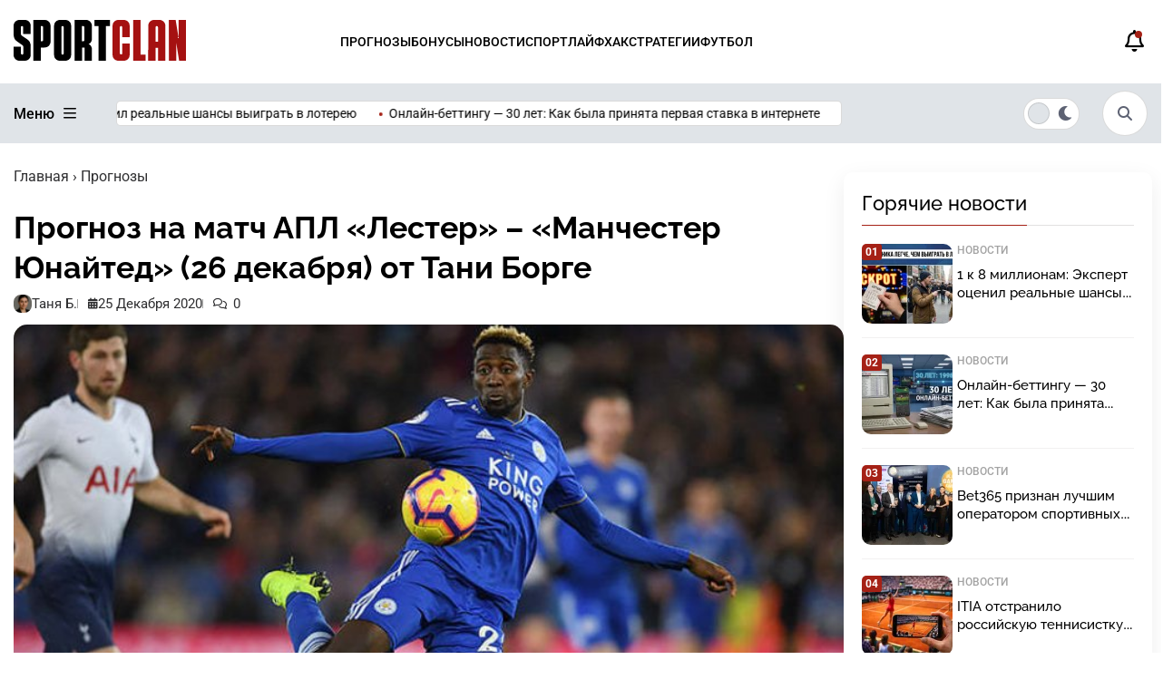

--- FILE ---
content_type: text/html; charset=UTF-8
request_url: https://sportclan.ru/prognozy/prognoz-na-match-apl-lester-manchester-junajted-26-dekabrya-ot-tani-borge/
body_size: 28879
content:
<!doctype html>
<html lang="ru">
<head>

	<meta charset="UTF-8">
	<meta name="viewport" content="width=device-width, initial-scale=1">
	
<script>
(function() {
  const savedScheme = localStorage.getItem('color-scheme');
  const scheme = savedScheme || 'light';
  document.documentElement.dataset.scheme = scheme;

  // ждём, когда WP выведет <link> (они появляются после wp_head)
  const observer = new MutationObserver(() => {
    const styleLinks = document.querySelectorAll('link[rel="stylesheet"]');
    if (!styleLinks.length) return;

    styleLinks.forEach(link => {
      if (link.href.includes('light.css')) {
        link.media = (scheme === 'light') ? 'all' : 'not all';
      }
      if (link.href.includes('dark.css')) {
        link.media = (scheme === 'dark') ? 'all' : 'not all';
      }
    });

    observer.disconnect(); // отключаем наблюдение — всё готово
  });

  observer.observe(document.head, { childList: true });

  // синхронизация ползунка после загрузки DOM
  document.addEventListener('DOMContentLoaded', function() {
    const slider = document.querySelector('.switcher__slider');
    if (!slider) return;
    slider.classList.toggle('switcher__slider--dark', scheme === 'dark');
    slider.classList.toggle('switcher__slider--light', scheme === 'light');
  });
})();
</script>



	<!--<meta name="color-scheme" content="light dark">-->
    <!--<meta name="theme-color" media="(prefers-color-scheme: light)" content="#fff">-->
    <!--<meta name="theme-color" media="(prefers-color-scheme: dark)" content="#000">-->
	
	<link rel="profile" href="https://gmpg.org/xfn/11">

<!--<link rel="preconnect" href="https://fonts.googleapis.com">-->
<!--<link rel="preconnect" href="https://fonts.gstatic.com" crossorigin>-->
<!--<link href="https://fonts.googleapis.com/css2?family=PT+Sans+Narrow:wght@400;700&display=swap" rel="stylesheet">-->


	<link rel="icon" href="https://sportclan.ru/wp-content/uploads/2025/09/.png" type="image/png">
	
	<!--<meta name="yandex-verification" content="56b8979023707478" />
    <meta name="yandex-verification" content="f369f765f088c046" />-->
    
	<meta name="ahrefs-site-verification" content="78f8f9c5ca7d95488db044a05b4a7fb40f34021f56fe54445dc9fa84485bbd45">
	<meta name="google-site-verification" content="-ryfKPYN2DdW0eFMRRFyuU_otAsJD60RuYv4iz1PucI" />
	<meta name="google-site-verification" content="JbMMxKXvTA9a72sNX8vXQZBx6bh0bN9s-8lQBfSAuxY" />

	<meta name="google-site-verification" content="TTs2Ml7-slniCAWPeLUA333qzrepuLS4bR3s_fd3zpI" />
	<!--<meta name="yandex-verification" content="77518467f764d828" />-->
	
	<meta name="yandex-verification" content="3c5e681d65db77f4" />
	
	

	    	<title>Прогноз «Лестер» – «Манчестер Ю» (26 декабря) | SportClan</title>

		<!-- All in One SEO Pro 4.9.3 - aioseo.com -->
	<meta name="description" content="26 декабря в 15:30 пятнадцатый тур чемпионата Англии откроет встреча двух претендентов на самые высокие места." />
	<meta name="robots" content="max-image-preview:large" />
	<meta name="author" content="Таня Б."/>
	<link rel="canonical" href="https://sportclan.ru/prognozy/prognoz-na-match-apl-lester-manchester-junajted-26-dekabrya-ot-tani-borge/" />
	<meta name="generator" content="All in One SEO Pro (AIOSEO) 4.9.3" />
		<meta property="og:locale" content="ru_RU" />
		<meta property="og:site_name" content="SportClan -" />
		<meta property="og:type" content="website" />
		<meta property="og:title" content="Прогноз «Лестер» – «Манчестер Ю» (26 декабря) | SportClan" />
		<meta property="og:description" content="26 декабря в 15:30 пятнадцатый тур чемпионата Англии откроет встреча двух претендентов на самые высокие места." />
		<meta property="og:url" content="https://sportclan.ru/prognozy/prognoz-na-match-apl-lester-manchester-junajted-26-dekabrya-ot-tani-borge/" />
		<meta name="twitter:card" content="summary_large_image" />
		<meta name="twitter:title" content="Прогноз «Лестер» – «Манчестер Ю» (26 декабря) | SportClan" />
		<meta name="twitter:description" content="26 декабря в 15:30 пятнадцатый тур чемпионата Англии откроет встреча двух претендентов на самые высокие места." />
		<script type="application/ld+json" class="aioseo-schema">
			{"@context":"https:\/\/schema.org","@graph":[{"@type":"BlogPosting","@id":"https:\/\/sportclan.ru\/prognozy\/prognoz-na-match-apl-lester-manchester-junajted-26-dekabrya-ot-tani-borge\/#blogposting","name":"\u041f\u0440\u043e\u0433\u043d\u043e\u0437 \u00ab\u041b\u0435\u0441\u0442\u0435\u0440\u00bb \u2013 \u00ab\u041c\u0430\u043d\u0447\u0435\u0441\u0442\u0435\u0440 \u042e\u00bb (26 \u0434\u0435\u043a\u0430\u0431\u0440\u044f) | SportClan","headline":"\u041f\u0440\u043e\u0433\u043d\u043e\u0437 \u043d\u0430 \u043c\u0430\u0442\u0447 \u0410\u041f\u041b \u00ab\u041b\u0435\u0441\u0442\u0435\u0440\u00bb \u2013 \u00ab\u041c\u0430\u043d\u0447\u0435\u0441\u0442\u0435\u0440 \u042e\u043d\u0430\u0439\u0442\u0435\u0434\u00bb (26 \u0434\u0435\u043a\u0430\u0431\u0440\u044f) \u043e\u0442 \u0422\u0430\u043d\u0438 \u0411\u043e\u0440\u0433\u0435","author":{"@id":"https:\/\/sportclan.ru\/author\/aleks\/#author"},"publisher":{"@id":"https:\/\/sportclan.ru\/#organization"},"image":{"@type":"ImageObject","url":"https:\/\/sportclan.ru\/wp-content\/uploads\/2020\/04\/Uilfred-Ndidi.jpg","width":750,"height":520,"caption":"\u0423\u0438\u043b\u0444\u0440\u0435\u0434 \u041d\u0434\u0438\u0434\u0438 \u041b\u0435\u0441\u0442\u0435\u0440"},"datePublished":"2020-12-25T10:48:56+03:00","dateModified":"2020-12-25T10:48:56+03:00","inLanguage":"ru-RU","mainEntityOfPage":{"@id":"https:\/\/sportclan.ru\/prognozy\/prognoz-na-match-apl-lester-manchester-junajted-26-dekabrya-ot-tani-borge\/#webpage"},"isPartOf":{"@id":"https:\/\/sportclan.ru\/prognozy\/prognoz-na-match-apl-lester-manchester-junajted-26-dekabrya-ot-tani-borge\/#webpage"},"articleSection":"\u041f\u0440\u043e\u0433\u043d\u043e\u0437\u044b"},{"@type":"BreadcrumbList","@id":"https:\/\/sportclan.ru\/prognozy\/prognoz-na-match-apl-lester-manchester-junajted-26-dekabrya-ot-tani-borge\/#breadcrumblist","itemListElement":[{"@type":"ListItem","@id":"https:\/\/sportclan.ru#listItem","position":1,"name":"Home","item":"https:\/\/sportclan.ru","nextItem":{"@type":"ListItem","@id":"https:\/\/sportclan.ru\/prognozy\/#listItem","name":"\u041f\u0440\u043e\u0433\u043d\u043e\u0437\u044b"}},{"@type":"ListItem","@id":"https:\/\/sportclan.ru\/prognozy\/#listItem","position":2,"name":"\u041f\u0440\u043e\u0433\u043d\u043e\u0437\u044b","item":"https:\/\/sportclan.ru\/prognozy\/","nextItem":{"@type":"ListItem","@id":"https:\/\/sportclan.ru\/prognozy\/prognoz-na-match-apl-lester-manchester-junajted-26-dekabrya-ot-tani-borge\/#listItem","name":"\u041f\u0440\u043e\u0433\u043d\u043e\u0437 \u043d\u0430 \u043c\u0430\u0442\u0447 \u0410\u041f\u041b \u00ab\u041b\u0435\u0441\u0442\u0435\u0440\u00bb \u2013 \u00ab\u041c\u0430\u043d\u0447\u0435\u0441\u0442\u0435\u0440 \u042e\u043d\u0430\u0439\u0442\u0435\u0434\u00bb (26 \u0434\u0435\u043a\u0430\u0431\u0440\u044f) \u043e\u0442 \u0422\u0430\u043d\u0438 \u0411\u043e\u0440\u0433\u0435"},"previousItem":{"@type":"ListItem","@id":"https:\/\/sportclan.ru#listItem","name":"Home"}},{"@type":"ListItem","@id":"https:\/\/sportclan.ru\/prognozy\/prognoz-na-match-apl-lester-manchester-junajted-26-dekabrya-ot-tani-borge\/#listItem","position":3,"name":"\u041f\u0440\u043e\u0433\u043d\u043e\u0437 \u043d\u0430 \u043c\u0430\u0442\u0447 \u0410\u041f\u041b \u00ab\u041b\u0435\u0441\u0442\u0435\u0440\u00bb \u2013 \u00ab\u041c\u0430\u043d\u0447\u0435\u0441\u0442\u0435\u0440 \u042e\u043d\u0430\u0439\u0442\u0435\u0434\u00bb (26 \u0434\u0435\u043a\u0430\u0431\u0440\u044f) \u043e\u0442 \u0422\u0430\u043d\u0438 \u0411\u043e\u0440\u0433\u0435","previousItem":{"@type":"ListItem","@id":"https:\/\/sportclan.ru\/prognozy\/#listItem","name":"\u041f\u0440\u043e\u0433\u043d\u043e\u0437\u044b"}}]},{"@type":"Organization","@id":"https:\/\/sportclan.ru\/#organization","name":"SportClan","url":"https:\/\/sportclan.ru\/","email":"admin@sportclan.ru","telephone":"+79680061214","foundingDate":"2018-03-06","numberOfEmployees":{"@type":"QuantitativeValue","value":5},"logo":{"@type":"ImageObject","url":"https:\/\/sportclan.ru\/wp-content\/uploads\/2025\/04\/spotclan-logo.png","@id":"https:\/\/sportclan.ru\/prognozy\/prognoz-na-match-apl-lester-manchester-junajted-26-dekabrya-ot-tani-borge\/#organizationLogo"},"image":{"@id":"https:\/\/sportclan.ru\/prognozy\/prognoz-na-match-apl-lester-manchester-junajted-26-dekabrya-ot-tani-borge\/#organizationLogo"}},{"@type":"Person","@id":"https:\/\/sportclan.ru\/author\/aleks\/#author","url":"https:\/\/sportclan.ru\/author\/aleks\/","name":"\u0422\u0430\u043d\u044f \u0411.","image":{"@type":"ImageObject","@id":"https:\/\/sportclan.ru\/prognozy\/prognoz-na-match-apl-lester-manchester-junajted-26-dekabrya-ot-tani-borge\/#authorImage","url":"https:\/\/sportclan.ru\/wp-content\/themes\/gambling-park\/asset\/img\/zon\/5.webp","width":96,"height":96,"caption":"\u0422\u0430\u043d\u044f \u0411."}},{"@type":"WebPage","@id":"https:\/\/sportclan.ru\/prognozy\/prognoz-na-match-apl-lester-manchester-junajted-26-dekabrya-ot-tani-borge\/#webpage","url":"https:\/\/sportclan.ru\/prognozy\/prognoz-na-match-apl-lester-manchester-junajted-26-dekabrya-ot-tani-borge\/","name":"\u041f\u0440\u043e\u0433\u043d\u043e\u0437 \u00ab\u041b\u0435\u0441\u0442\u0435\u0440\u00bb \u2013 \u00ab\u041c\u0430\u043d\u0447\u0435\u0441\u0442\u0435\u0440 \u042e\u00bb (26 \u0434\u0435\u043a\u0430\u0431\u0440\u044f) | SportClan","description":"26 \u0434\u0435\u043a\u0430\u0431\u0440\u044f \u0432 15:30 \u043f\u044f\u0442\u043d\u0430\u0434\u0446\u0430\u0442\u044b\u0439 \u0442\u0443\u0440 \u0447\u0435\u043c\u043f\u0438\u043e\u043d\u0430\u0442\u0430 \u0410\u043d\u0433\u043b\u0438\u0438 \u043e\u0442\u043a\u0440\u043e\u0435\u0442 \u0432\u0441\u0442\u0440\u0435\u0447\u0430 \u0434\u0432\u0443\u0445 \u043f\u0440\u0435\u0442\u0435\u043d\u0434\u0435\u043d\u0442\u043e\u0432 \u043d\u0430 \u0441\u0430\u043c\u044b\u0435 \u0432\u044b\u0441\u043e\u043a\u0438\u0435 \u043c\u0435\u0441\u0442\u0430.","inLanguage":"ru-RU","isPartOf":{"@id":"https:\/\/sportclan.ru\/#website"},"breadcrumb":{"@id":"https:\/\/sportclan.ru\/prognozy\/prognoz-na-match-apl-lester-manchester-junajted-26-dekabrya-ot-tani-borge\/#breadcrumblist"},"author":{"@id":"https:\/\/sportclan.ru\/author\/aleks\/#author"},"creator":{"@id":"https:\/\/sportclan.ru\/author\/aleks\/#author"},"image":{"@type":"ImageObject","url":"https:\/\/sportclan.ru\/wp-content\/uploads\/2020\/04\/Uilfred-Ndidi.jpg","@id":"https:\/\/sportclan.ru\/prognozy\/prognoz-na-match-apl-lester-manchester-junajted-26-dekabrya-ot-tani-borge\/#mainImage","width":750,"height":520,"caption":"\u0423\u0438\u043b\u0444\u0440\u0435\u0434 \u041d\u0434\u0438\u0434\u0438 \u041b\u0435\u0441\u0442\u0435\u0440"},"primaryImageOfPage":{"@id":"https:\/\/sportclan.ru\/prognozy\/prognoz-na-match-apl-lester-manchester-junajted-26-dekabrya-ot-tani-borge\/#mainImage"},"datePublished":"2020-12-25T10:48:56+03:00","dateModified":"2020-12-25T10:48:56+03:00"},{"@type":"WebSite","@id":"https:\/\/sportclan.ru\/#website","url":"https:\/\/sportclan.ru\/","name":"SportClan","inLanguage":"ru-RU","publisher":{"@id":"https:\/\/sportclan.ru\/#organization"}}]}
		</script>
		<!-- All in One SEO Pro -->

<link rel='dns-prefetch' href='//cdn.jsdelivr.net' />
<link rel="alternate" type="application/rss+xml" title="SportClan &raquo; Лента" href="https://sportclan.ru/feed/" />
<link rel="alternate" type="application/rss+xml" title="SportClan &raquo; Лента комментариев" href="https://sportclan.ru/comments/feed/" />
<link rel="alternate" type="application/rss+xml" title="SportClan &raquo; Лента комментариев к &laquo;Прогноз на матч АПЛ «Лестер» – «Манчестер Юнайтед» (26 декабря) от Тани Борге&raquo;" href="https://sportclan.ru/prognozy/prognoz-na-match-apl-lester-manchester-junajted-26-dekabrya-ot-tani-borge/feed/" />
<link rel="alternate" title="oEmbed (JSON)" type="application/json+oembed" href="https://sportclan.ru/wp-json/oembed/1.0/embed?url=https%3A%2F%2Fsportclan.ru%2Fprognozy%2Fprognoz-na-match-apl-lester-manchester-junajted-26-dekabrya-ot-tani-borge%2F" />
<link rel="alternate" title="oEmbed (XML)" type="text/xml+oembed" href="https://sportclan.ru/wp-json/oembed/1.0/embed?url=https%3A%2F%2Fsportclan.ru%2Fprognozy%2Fprognoz-na-match-apl-lester-manchester-junajted-26-dekabrya-ot-tani-borge%2F&#038;format=xml" />
<style id='wp-img-auto-sizes-contain-inline-css'>
img:is([sizes=auto i],[sizes^="auto," i]){contain-intrinsic-size:3000px 1500px}
/*# sourceURL=wp-img-auto-sizes-contain-inline-css */
</style>
<style id='wp-emoji-styles-inline-css'>

	img.wp-smiley, img.emoji {
		display: inline !important;
		border: none !important;
		box-shadow: none !important;
		height: 1em !important;
		width: 1em !important;
		margin: 0 0.07em !important;
		vertical-align: -0.1em !important;
		background: none !important;
		padding: 0 !important;
	}
/*# sourceURL=wp-emoji-styles-inline-css */
</style>
<style id='wp-block-library-inline-css'>
:root{--wp-block-synced-color:#7a00df;--wp-block-synced-color--rgb:122,0,223;--wp-bound-block-color:var(--wp-block-synced-color);--wp-editor-canvas-background:#ddd;--wp-admin-theme-color:#007cba;--wp-admin-theme-color--rgb:0,124,186;--wp-admin-theme-color-darker-10:#006ba1;--wp-admin-theme-color-darker-10--rgb:0,107,160.5;--wp-admin-theme-color-darker-20:#005a87;--wp-admin-theme-color-darker-20--rgb:0,90,135;--wp-admin-border-width-focus:2px}@media (min-resolution:192dpi){:root{--wp-admin-border-width-focus:1.5px}}.wp-element-button{cursor:pointer}:root .has-very-light-gray-background-color{background-color:#eee}:root .has-very-dark-gray-background-color{background-color:#313131}:root .has-very-light-gray-color{color:#eee}:root .has-very-dark-gray-color{color:#313131}:root .has-vivid-green-cyan-to-vivid-cyan-blue-gradient-background{background:linear-gradient(135deg,#00d084,#0693e3)}:root .has-purple-crush-gradient-background{background:linear-gradient(135deg,#34e2e4,#4721fb 50%,#ab1dfe)}:root .has-hazy-dawn-gradient-background{background:linear-gradient(135deg,#faaca8,#dad0ec)}:root .has-subdued-olive-gradient-background{background:linear-gradient(135deg,#fafae1,#67a671)}:root .has-atomic-cream-gradient-background{background:linear-gradient(135deg,#fdd79a,#004a59)}:root .has-nightshade-gradient-background{background:linear-gradient(135deg,#330968,#31cdcf)}:root .has-midnight-gradient-background{background:linear-gradient(135deg,#020381,#2874fc)}:root{--wp--preset--font-size--normal:16px;--wp--preset--font-size--huge:42px}.has-regular-font-size{font-size:1em}.has-larger-font-size{font-size:2.625em}.has-normal-font-size{font-size:var(--wp--preset--font-size--normal)}.has-huge-font-size{font-size:var(--wp--preset--font-size--huge)}.has-text-align-center{text-align:center}.has-text-align-left{text-align:left}.has-text-align-right{text-align:right}.has-fit-text{white-space:nowrap!important}#end-resizable-editor-section{display:none}.aligncenter{clear:both}.items-justified-left{justify-content:flex-start}.items-justified-center{justify-content:center}.items-justified-right{justify-content:flex-end}.items-justified-space-between{justify-content:space-between}.screen-reader-text{border:0;clip-path:inset(50%);height:1px;margin:-1px;overflow:hidden;padding:0;position:absolute;width:1px;word-wrap:normal!important}.screen-reader-text:focus{background-color:#ddd;clip-path:none;color:#444;display:block;font-size:1em;height:auto;left:5px;line-height:normal;padding:15px 23px 14px;text-decoration:none;top:5px;width:auto;z-index:100000}html :where(.has-border-color){border-style:solid}html :where([style*=border-top-color]){border-top-style:solid}html :where([style*=border-right-color]){border-right-style:solid}html :where([style*=border-bottom-color]){border-bottom-style:solid}html :where([style*=border-left-color]){border-left-style:solid}html :where([style*=border-width]){border-style:solid}html :where([style*=border-top-width]){border-top-style:solid}html :where([style*=border-right-width]){border-right-style:solid}html :where([style*=border-bottom-width]){border-bottom-style:solid}html :where([style*=border-left-width]){border-left-style:solid}html :where(img[class*=wp-image-]){height:auto;max-width:100%}:where(figure){margin:0 0 1em}html :where(.is-position-sticky){--wp-admin--admin-bar--position-offset:var(--wp-admin--admin-bar--height,0px)}@media screen and (max-width:600px){html :where(.is-position-sticky){--wp-admin--admin-bar--position-offset:0px}}

/*# sourceURL=wp-block-library-inline-css */
</style><style id='global-styles-inline-css'>
:root{--wp--preset--aspect-ratio--square: 1;--wp--preset--aspect-ratio--4-3: 4/3;--wp--preset--aspect-ratio--3-4: 3/4;--wp--preset--aspect-ratio--3-2: 3/2;--wp--preset--aspect-ratio--2-3: 2/3;--wp--preset--aspect-ratio--16-9: 16/9;--wp--preset--aspect-ratio--9-16: 9/16;--wp--preset--color--black: #000000;--wp--preset--color--cyan-bluish-gray: #abb8c3;--wp--preset--color--white: #ffffff;--wp--preset--color--pale-pink: #f78da7;--wp--preset--color--vivid-red: #cf2e2e;--wp--preset--color--luminous-vivid-orange: #ff6900;--wp--preset--color--luminous-vivid-amber: #fcb900;--wp--preset--color--light-green-cyan: #7bdcb5;--wp--preset--color--vivid-green-cyan: #00d084;--wp--preset--color--pale-cyan-blue: #8ed1fc;--wp--preset--color--vivid-cyan-blue: #0693e3;--wp--preset--color--vivid-purple: #9b51e0;--wp--preset--color--sc-red: #d40030;--wp--preset--color--light-gray: #e2e2e2;--wp--preset--color--pink: #f78da7;--wp--preset--color--red: #cf2e2e;--wp--preset--color--orange: #ff6900;--wp--preset--color--yellow: #fcb900;--wp--preset--color--light-blue: #8ed1fc;--wp--preset--color--purple: #9b51e0;--wp--preset--color--golden: #c18f1a;--wp--preset--gradient--vivid-cyan-blue-to-vivid-purple: linear-gradient(135deg,rgb(6,147,227) 0%,rgb(155,81,224) 100%);--wp--preset--gradient--light-green-cyan-to-vivid-green-cyan: linear-gradient(135deg,rgb(122,220,180) 0%,rgb(0,208,130) 100%);--wp--preset--gradient--luminous-vivid-amber-to-luminous-vivid-orange: linear-gradient(135deg,rgb(252,185,0) 0%,rgb(255,105,0) 100%);--wp--preset--gradient--luminous-vivid-orange-to-vivid-red: linear-gradient(135deg,rgb(255,105,0) 0%,rgb(207,46,46) 100%);--wp--preset--gradient--very-light-gray-to-cyan-bluish-gray: linear-gradient(135deg,rgb(238,238,238) 0%,rgb(169,184,195) 100%);--wp--preset--gradient--cool-to-warm-spectrum: linear-gradient(135deg,rgb(74,234,220) 0%,rgb(151,120,209) 20%,rgb(207,42,186) 40%,rgb(238,44,130) 60%,rgb(251,105,98) 80%,rgb(254,248,76) 100%);--wp--preset--gradient--blush-light-purple: linear-gradient(135deg,rgb(255,206,236) 0%,rgb(152,150,240) 100%);--wp--preset--gradient--blush-bordeaux: linear-gradient(135deg,rgb(254,205,165) 0%,rgb(254,45,45) 50%,rgb(107,0,62) 100%);--wp--preset--gradient--luminous-dusk: linear-gradient(135deg,rgb(255,203,112) 0%,rgb(199,81,192) 50%,rgb(65,88,208) 100%);--wp--preset--gradient--pale-ocean: linear-gradient(135deg,rgb(255,245,203) 0%,rgb(182,227,212) 50%,rgb(51,167,181) 100%);--wp--preset--gradient--electric-grass: linear-gradient(135deg,rgb(202,248,128) 0%,rgb(113,206,126) 100%);--wp--preset--gradient--midnight: linear-gradient(135deg,rgb(2,3,129) 0%,rgb(40,116,252) 100%);--wp--preset--font-size--small: 13px;--wp--preset--font-size--medium: 20px;--wp--preset--font-size--large: 36px;--wp--preset--font-size--x-large: 42px;--wp--preset--spacing--20: 0.44rem;--wp--preset--spacing--30: 0.67rem;--wp--preset--spacing--40: 1rem;--wp--preset--spacing--50: 1.5rem;--wp--preset--spacing--60: 2.25rem;--wp--preset--spacing--70: 3.38rem;--wp--preset--spacing--80: 5.06rem;--wp--preset--shadow--natural: 6px 6px 9px rgba(0, 0, 0, 0.2);--wp--preset--shadow--deep: 12px 12px 50px rgba(0, 0, 0, 0.4);--wp--preset--shadow--sharp: 6px 6px 0px rgba(0, 0, 0, 0.2);--wp--preset--shadow--outlined: 6px 6px 0px -3px rgb(255, 255, 255), 6px 6px rgb(0, 0, 0);--wp--preset--shadow--crisp: 6px 6px 0px rgb(0, 0, 0);}:where(.is-layout-flex){gap: 0.5em;}:where(.is-layout-grid){gap: 0.5em;}body .is-layout-flex{display: flex;}.is-layout-flex{flex-wrap: wrap;align-items: center;}.is-layout-flex > :is(*, div){margin: 0;}body .is-layout-grid{display: grid;}.is-layout-grid > :is(*, div){margin: 0;}:where(.wp-block-columns.is-layout-flex){gap: 2em;}:where(.wp-block-columns.is-layout-grid){gap: 2em;}:where(.wp-block-post-template.is-layout-flex){gap: 1.25em;}:where(.wp-block-post-template.is-layout-grid){gap: 1.25em;}.has-black-color{color: var(--wp--preset--color--black) !important;}.has-cyan-bluish-gray-color{color: var(--wp--preset--color--cyan-bluish-gray) !important;}.has-white-color{color: var(--wp--preset--color--white) !important;}.has-pale-pink-color{color: var(--wp--preset--color--pale-pink) !important;}.has-vivid-red-color{color: var(--wp--preset--color--vivid-red) !important;}.has-luminous-vivid-orange-color{color: var(--wp--preset--color--luminous-vivid-orange) !important;}.has-luminous-vivid-amber-color{color: var(--wp--preset--color--luminous-vivid-amber) !important;}.has-light-green-cyan-color{color: var(--wp--preset--color--light-green-cyan) !important;}.has-vivid-green-cyan-color{color: var(--wp--preset--color--vivid-green-cyan) !important;}.has-pale-cyan-blue-color{color: var(--wp--preset--color--pale-cyan-blue) !important;}.has-vivid-cyan-blue-color{color: var(--wp--preset--color--vivid-cyan-blue) !important;}.has-vivid-purple-color{color: var(--wp--preset--color--vivid-purple) !important;}.has-black-background-color{background-color: var(--wp--preset--color--black) !important;}.has-cyan-bluish-gray-background-color{background-color: var(--wp--preset--color--cyan-bluish-gray) !important;}.has-white-background-color{background-color: var(--wp--preset--color--white) !important;}.has-pale-pink-background-color{background-color: var(--wp--preset--color--pale-pink) !important;}.has-vivid-red-background-color{background-color: var(--wp--preset--color--vivid-red) !important;}.has-luminous-vivid-orange-background-color{background-color: var(--wp--preset--color--luminous-vivid-orange) !important;}.has-luminous-vivid-amber-background-color{background-color: var(--wp--preset--color--luminous-vivid-amber) !important;}.has-light-green-cyan-background-color{background-color: var(--wp--preset--color--light-green-cyan) !important;}.has-vivid-green-cyan-background-color{background-color: var(--wp--preset--color--vivid-green-cyan) !important;}.has-pale-cyan-blue-background-color{background-color: var(--wp--preset--color--pale-cyan-blue) !important;}.has-vivid-cyan-blue-background-color{background-color: var(--wp--preset--color--vivid-cyan-blue) !important;}.has-vivid-purple-background-color{background-color: var(--wp--preset--color--vivid-purple) !important;}.has-black-border-color{border-color: var(--wp--preset--color--black) !important;}.has-cyan-bluish-gray-border-color{border-color: var(--wp--preset--color--cyan-bluish-gray) !important;}.has-white-border-color{border-color: var(--wp--preset--color--white) !important;}.has-pale-pink-border-color{border-color: var(--wp--preset--color--pale-pink) !important;}.has-vivid-red-border-color{border-color: var(--wp--preset--color--vivid-red) !important;}.has-luminous-vivid-orange-border-color{border-color: var(--wp--preset--color--luminous-vivid-orange) !important;}.has-luminous-vivid-amber-border-color{border-color: var(--wp--preset--color--luminous-vivid-amber) !important;}.has-light-green-cyan-border-color{border-color: var(--wp--preset--color--light-green-cyan) !important;}.has-vivid-green-cyan-border-color{border-color: var(--wp--preset--color--vivid-green-cyan) !important;}.has-pale-cyan-blue-border-color{border-color: var(--wp--preset--color--pale-cyan-blue) !important;}.has-vivid-cyan-blue-border-color{border-color: var(--wp--preset--color--vivid-cyan-blue) !important;}.has-vivid-purple-border-color{border-color: var(--wp--preset--color--vivid-purple) !important;}.has-vivid-cyan-blue-to-vivid-purple-gradient-background{background: var(--wp--preset--gradient--vivid-cyan-blue-to-vivid-purple) !important;}.has-light-green-cyan-to-vivid-green-cyan-gradient-background{background: var(--wp--preset--gradient--light-green-cyan-to-vivid-green-cyan) !important;}.has-luminous-vivid-amber-to-luminous-vivid-orange-gradient-background{background: var(--wp--preset--gradient--luminous-vivid-amber-to-luminous-vivid-orange) !important;}.has-luminous-vivid-orange-to-vivid-red-gradient-background{background: var(--wp--preset--gradient--luminous-vivid-orange-to-vivid-red) !important;}.has-very-light-gray-to-cyan-bluish-gray-gradient-background{background: var(--wp--preset--gradient--very-light-gray-to-cyan-bluish-gray) !important;}.has-cool-to-warm-spectrum-gradient-background{background: var(--wp--preset--gradient--cool-to-warm-spectrum) !important;}.has-blush-light-purple-gradient-background{background: var(--wp--preset--gradient--blush-light-purple) !important;}.has-blush-bordeaux-gradient-background{background: var(--wp--preset--gradient--blush-bordeaux) !important;}.has-luminous-dusk-gradient-background{background: var(--wp--preset--gradient--luminous-dusk) !important;}.has-pale-ocean-gradient-background{background: var(--wp--preset--gradient--pale-ocean) !important;}.has-electric-grass-gradient-background{background: var(--wp--preset--gradient--electric-grass) !important;}.has-midnight-gradient-background{background: var(--wp--preset--gradient--midnight) !important;}.has-small-font-size{font-size: var(--wp--preset--font-size--small) !important;}.has-medium-font-size{font-size: var(--wp--preset--font-size--medium) !important;}.has-large-font-size{font-size: var(--wp--preset--font-size--large) !important;}.has-x-large-font-size{font-size: var(--wp--preset--font-size--x-large) !important;}
/*# sourceURL=global-styles-inline-css */
</style>

<style id='classic-theme-styles-inline-css'>
/*! This file is auto-generated */
.wp-block-button__link{color:#fff;background-color:#32373c;border-radius:9999px;box-shadow:none;text-decoration:none;padding:calc(.667em + 2px) calc(1.333em + 2px);font-size:1.125em}.wp-block-file__button{background:#32373c;color:#fff;text-decoration:none}
/*# sourceURL=/wp-includes/css/classic-themes.min.css */
</style>
<link rel='stylesheet' id='pld-font-awesome-css' href='https://sportclan.ru/wp-content/plugins/posts-like-dislike/css/fontawesome/css/all.min.css?ver=1.1.6' media='all' />
<link rel='stylesheet' id='pld-frontend-css' href='https://sportclan.ru/wp-content/plugins/posts-like-dislike/css/pld-frontend.css?ver=1.1.6' media='all' />
<link rel='stylesheet' id='expert-review-style-css' href='https://sportclan.ru/wp-content/plugins/expert-review/assets/public/css/styles.min.css?ver=1.10.0' media='all' />
<link rel='stylesheet' id='gambling-park-style-style-css' href='https://sportclan.ru/wp-content/themes/gambling-park/asset/css/style.css' media='all' />
<link rel='stylesheet' id='gambling-park-fontawesome-core-css' href='https://sportclan.ru/wp-content/themes/gambling-park/asset/fonts/fontawesome-pro-6.5.2-web/css/fontawesome.css' media='all' />
<link rel='stylesheet' id='gambling-park-style-itc-slider-css' href='https://sportclan.ru/wp-content/themes/gambling-park/asset/css/itc-slider.css' media='all' />
<link rel='stylesheet' id='fullcalendar-css-css' href='https://sportclan.ru/wp-content/themes/gambling-park/asset/css/calendar.css' media='all' />
<link rel='stylesheet' id='gambling-park-style-light-css' href='https://sportclan.ru/wp-content/themes/gambling-park/asset/css/light.css' media='all' />
<link rel='stylesheet' media='not all' id='gambling-park-style-dark-css' href='https://sportclan.ru/wp-content/themes/gambling-park/asset/css/dark.css' media='all' />
<link rel='stylesheet' id='swiper-css-css' href='https://cdn.jsdelivr.net/npm/swiper@11/swiper-bundle.min.css' media='all' />
<script src="https://sportclan.ru/wp-includes/js/jquery/jquery.min.js?ver=3.7.1" id="jquery-core-js"></script>
<script src="https://sportclan.ru/wp-includes/js/jquery/jquery-migrate.min.js?ver=3.4.1" id="jquery-migrate-js"></script>
<script id="pld-frontend-js-extra">
var pld_js_object = {"admin_ajax_url":"https://sportclan.ru/wp-admin/admin-ajax.php","admin_ajax_nonce":"58c1f31187"};
//# sourceURL=pld-frontend-js-extra
</script>
<script src="https://sportclan.ru/wp-content/plugins/posts-like-dislike/js/pld-frontend.js?ver=1.1.6" id="pld-frontend-js"></script>
<script defer="defer" src="https://sportclan.ru/wp-content/themes/gambling-park/asset/js/tab.js" id="gambling-park-tab-js"></script>
<link rel="https://api.w.org/" href="https://sportclan.ru/wp-json/" /><link rel="alternate" title="JSON" type="application/json" href="https://sportclan.ru/wp-json/wp/v2/posts/51856" /><link rel="EditURI" type="application/rsd+xml" title="RSD" href="https://sportclan.ru/xmlrpc.php?rsd" />
<meta name="generator" content="WordPress 6.9" />
<link rel='shortlink' href='https://sportclan.ru/?p=51856' />
<style></style><style></style><link rel="pingback" href="https://sportclan.ru/xmlrpc.php"><link rel="preload" as="image" href="https://sportclan.ru/wp-content/uploads/2020/04/Uilfred-Ndidi.jpg"><link rel="icon" href="https://sportclan.ru/wp-content/uploads/2025/10/cropped-favikon-32x32.png" sizes="32x32" />
<link rel="icon" href="https://sportclan.ru/wp-content/uploads/2025/10/cropped-favikon-192x192.png" sizes="192x192" />
<link rel="apple-touch-icon" href="https://sportclan.ru/wp-content/uploads/2025/10/cropped-favikon-180x180.png" />
<meta name="msapplication-TileImage" content="https://sportclan.ru/wp-content/uploads/2025/10/cropped-favikon-270x270.png" />
	
	
<link rel="stylesheet" href="https://cdn.jsdelivr.net/npm/swiper@11/swiper-bundle.min.css">
<link rel='stylesheet' id='cld-font-awesome-css' href='https://sportclan.ru/wp-content/plugins/comments-like-dislike/css/fontawesome/css/all.min.css?ver=1.2.4' media='all' />
<link rel='stylesheet' id='cld-frontend-css' href='https://sportclan.ru/wp-content/plugins/comments-like-dislike/css/cld-frontend.css?ver=1.2.4' media='all' />
</head>

<body class="wp-singular post-template-default single single-post postid-51856 single-format-standard wp-theme-gambling-park user-guest user-not-logged-in">
<div id="page" class="site bg">

        <header id="header">
            <div class="conteiner flex-head">
                <div class="flex flex-center">
					<div class="mr40">
						<a href="/">
							<div class="logo"></div>
						</a>
					</div>
					<nav>
						<ul><li id="menu-item-154128" class="menu-item menu-item-type-taxonomy menu-item-object-category current-post-ancestor current-menu-parent current-post-parent menu-item-154128"><a href="https://sportclan.ru/prognozy/">Прогнозы</a></li>
<li id="menu-item-154129" class="menu-item menu-item-type-custom menu-item-object-custom menu-item-154129"><a href="/bonusy/">БОНУСЫ</a></li>
<li id="menu-item-154130" class="menu-item menu-item-type-taxonomy menu-item-object-category menu-item-154130"><a href="https://sportclan.ru/blog/">НОВОСТИ</a></li>
<li id="menu-item-154131" class="menu-item menu-item-type-taxonomy menu-item-object-category menu-item-154131"><a href="https://sportclan.ru/sportnews/">Спорт</a></li>
<li id="menu-item-154132" class="menu-item menu-item-type-taxonomy menu-item-object-category menu-item-154132"><a href="https://sportclan.ru/bk/">Лайфхак</a></li>
<li id="menu-item-154134" class="menu-item menu-item-type-taxonomy menu-item-object-category menu-item-154134"><a href="https://sportclan.ru/strategii/">Стратегии</a></li>
<li id="menu-item-154133" class="menu-item menu-item-type-taxonomy menu-item-object-category menu-item-154133"><a href="https://sportclan.ru/football/">Футбол</a></li>
</ul>					</nav>
                    <div class="body-overlay"></div>
                </div>
                <div class="header__icons ml-15">
					                    <button id="page-header-notifications-dropdown" class="icon header-notifications pos-rel newicongs"
                        type="button" data-bs-toggle="dropdown" aria-haspopup="true" aria-expanded="false">
                        <div class="icon">
                            <i class="far fa-bell"></i>
                            <span class="notification"></span>
                        </div>

                    </button>

                    <div id="modal-notif" class="modal-notif">
                        <div class="modal-content-notif">

                            <div class="notification-popup for-you">
                                <button class="piecal-popover__close-button" id="for-btn-clos">
                                </button>
                                <p class="for-you-title">Специальный Бонус</p>
                                <div class="flex">
                                    <img class="for-you-logo"
                                        src="/wp-content/themes/gambling-park/asset/img/Winline логотип.svg" alt="bonus logo">
                                    <div class="div-p-for-you-prais">
                                        <p class="for-you-prais"><img src="/wp-content/themes/gambling-park/asset/img/999.png" alt="bonus">₽ <span style="color: #a52116;">3000</span>
                                            <span class="for-you-prais">на первый депозит</span>
                                        </p>
                                    </div>
                                </div>
                                <div class="for-you-timer">
                                    <span id="timer">00:36:16</span>
                                </div>
                                <div class="get-btn"><a class="btn teg-hov" target="_blank"
                                        href="https://sportclan.ru/bonusy/winline-fribet-1000-rublej-2019/">Получить</a>
                                </div>
                            </div>
                        </div>
                    </div>
                </div>
            </div>
            <div class="gray">
                <div class="conteiner flex-head fl-hed-too">
					                    <div class="drop-category">Меню<i class="fa-regular fa-bars"></i></div>
                    <div class="drops-category">
                        <ul>
                            <li><a href="/obzor/"><i class="fa-light fa-money-bill-1 fan"></i> Обзоры БК</a></li>
                            <li><a href="/sportsmeny/"><i class="fa-light fa-person-dress fan"></i> Спортсмены</a></li>
                            <li><a href="/stavki/"><i class="fa-light fa-calendar fan"></i> Ставки</a></li>
                            <li><a href="/poleznye-fakty/"><i class="fa-light fa-ticket-simple fan"></i> Факты</a></li>
                            <li><a href="/soft/"><i class="fa-light fa-desktop fan"></i> Софт</a></li>
                            <li><a href="/football/"><i class="fa-light fa-thumbs-up fan"></i> Футбол</a></li>
                        </ul>
                    </div>
					    <div class="marq-wrap">
        <div class="marquee">
            <div class="marquee__content">
                                    <p class="flex">
						<a href="https://sportclan.ru/blog/1-k-8-millionam-jekspert-ocenil-realnye-shansy-vyigrat-v-lotereju/" target="_blank"><span></span>1 к 8 миллионам: Эксперт оценил реальные шансы выиграть в лотерею</a>
                    </p>
                                    <p class="flex">
						<a href="https://sportclan.ru/blog/onlajn-bettingu-30-let-kak-byla-prinjata-pervaja-stavka-v-internete/" target="_blank"><span></span>Онлайн-беттингу — 30 лет: Как была принята первая ставка в интернете</a>
                    </p>
                                    <p class="flex">
						<a href="https://sportclan.ru/blog/bet365-priznan-luchshim-operatorom-sportivnyh-stavok-na-global-gaming-awards-emea-2026/" target="_blank"><span></span>Bet365 признан лучшим оператором спортивных ставок на Global Gaming Awards EMEA 2026</a>
                    </p>
                                    <p class="flex">
						<a href="https://sportclan.ru/blog/itia-otstranilo-rossijskuju-tennisistku-v-ramkah-dela-o-dogovornyh-matchah/" target="_blank"><span></span>ITIA отстранило российскую теннисистку в рамках дела о договорных матчах</a>
                    </p>
                                    <p class="flex">
						<a href="https://sportclan.ru/blog/v-op-rf-predlozhili-povysit-shtrafy-dlja-blogerov-za-reklamu-nelegalnogo-gemblinga/" target="_blank"><span></span>В ОП РФ предложили повысить штрафы для блогеров за рекламу нелегального гемблинга</a>
                    </p>
                                    <p class="flex">
						<a href="https://sportclan.ru/blog/winline-i-fonbet-stali-liderami-bukmekerskogo-sektora-v-rejtinge-rabotodatelej-headhunter-za-2025-god/" target="_blank"><span></span>Winline и FONBET стали лидерами букмекерского сектора в Рейтинге работодателей HeadHunter за 2025 год</a>
                    </p>
                                    <p class="flex">
						<a href="https://sportclan.ru/blog/portugalija-trebuet-blokirovki-polymarket-posle-anomalnyh-stavok-na-vybory-prezidenta/" target="_blank"><span></span>Португалия требует блокировки Polymarket после аномальных ставок на выборы президента</a>
                    </p>
                                    <p class="flex">
						<a href="https://sportclan.ru/blog/finljandija-otkryla-onlajn-gembling-dlja-chastnyh-operatorov-posle-85-let-monopolii-veikkaus/" target="_blank"><span></span>Финляндия открыла онлайн-гемблинг для частных операторов после 85 лет монополии Veikkaus</a>
                    </p>
                                    <p class="flex">
						<a href="https://sportclan.ru/blog/vinlajn-darit-fribet-3000-na-ligu-chempionov-do-29-janvarja/" target="_blank"><span></span>«Винлайн» дарит фрибет 3000 на Лигу чемпионов до 29 января</a>
                    </p>
                                    <p class="flex">
						<a href="https://sportclan.ru/blog/bonus-mesjaca-20-000-rublej-ot-bukmekerskoj-kontory-zenit-novym-klientam/" target="_blank"><span></span>🎁 Бонус месяца – 20 000 рублей от букмекерской конторы «Зенит» новым клиентам</a>
                    </p>
                                    <p class="flex">
						<a href="https://sportclan.ru/blog/v-gosdume-otklonili-zakonoproekt-ob-uvelichenii-beznalogovyh-vyigryshej-do-10-000-rublej/" target="_blank"><span></span>В Госдуме отклонили законопроект об увеличении безналоговых выигрышей до 10 000 рублей</a>
                    </p>
                                    <p class="flex">
						<a href="https://sportclan.ru/blog/stavki-na-km-ch-kalshi-otkryvaet-novyj-rynok-v-tennise/" target="_blank"><span></span>Ставки на км/ч: Kalshi открывает новый рынок в теннисе</a>
                    </p>
                            </div>
        </div>
    </div>
    					 <div class="switch">
    <div class="switcher">
        <div class="switcher__icon switcher__icon--light" aria-label="Светлая" title="Светлая">
                <i class="fas fa-sun"></i>
        </div>
        <div class="switcher__slider">
        <div class="switcher__slider__thumb"></div>
        </div>
        <div class="switcher__icon switcher__icon--dark" aria-label="Темная" title="Темная">
            <i class="fas fa-moon"></i>
        </div>
    </div>
 </div>
					     <div class="flex gap20 head-tag-search">
                        <div class="icon-ser"><a href="#openModal" id="openModalLink"><i
                                    class="fa-solid fa-magnifying-glass"></i></a>
                        </div>
                    </div>
                </div>
            </div>
        </header>
	               <div id="openModal" class="modal">
                        <div class="modal-dialog">
                            <div class="modal-content">
                                <div class="modal-header">
                                </div>
                                <div class="modal-body">
                                    <div style="width: 100%">
                                        <p class="serch-text"><form role="search" method="get" class="search-form" action="https://sportclan.ru/">
    <label>
        <input type="search" class="search-field" placeholder="Поиск" value="" name="s" />
    </label>
</form>
 </p>
                                    </div>
                                    <div><i class="fa-solid fa-magnifying-glass lupa"></i></div>
                                </div>
                            </div>
                            <a title="Close" class="close">×</a>
                        </div>
                    </div>	
<div class="conteiner flex gap30 single-page ">
    <div class="single-page-content">
		<div class="bread-crambs">
    <a href="https://sportclan.ru">Главная</a> ›
    <a href="https://sportclan.ru/prognozy/">Прогнозы</a></div>		   <h1 class="jost">Прогноз на матч АПЛ «Лестер» – «Манчестер Юнайтед» (26 декабря) от Тани Борге</h1>
    <div class="flex date autor-livehuck">
        <div class="flex autor-news gap10">
    <img alt="avatar" src='https://sportclan.ru/wp-content/themes/gambling-park/asset/img/zon/5.webp' srcset='https://sportclan.ru/wp-content/themes/gambling-park/asset/img/zon/5.webp 2x' class='avatar avatar-20 photo autor-avatar20' height='20' width='20' decoding='async'/>    <p><a href="https://sportclan.ru/author/aleks/">Таня Б.</a></p>
        </div>

        <div class="flex autor-news gap10">
            <i class="fa-solid fa-calendar-days"></i>
                            <p>25 Декабря 2020</p>
                    </div>
        <i class="fa-regular fa-comments"></i>
        <p>0</p>
    </div>
							<img class="single-first-img" src="https://sportclan.ru/wp-content/uploads/2020/04/Uilfred-Ndidi.jpg" alt="Уилфред Ндиди">
						<div class="sp-content-wrap">
            	<p>26 декабря в 15:30 пятнадцатый тур чемпионата Англии откроет встреча двух претендентов на самые высокие места. «Лисы» идут на второй строчке по набранным очкам, «манкунианцы» – по потерянным, и их очный спор должен расставить команды в порядке приоритета в этой «серебряной гонке». Кому же удастся делом подтвердить серьёзность своих намерений?</p>
<p><strong>Коэффициенты прогноза на матч «Лестер» – «Манчестер Юнайтед» 26.12.2020 актуальны для <a href="https://sportclan.ru/obzor/1hstavka/">БК 1хСтавка.</a></strong></p>
<h2><span style="color: #ffcc00;">Статистика личных встреч «Лестер» – «Манчестер Юнайтед»</span></h2>
<p>Соперники провели между собой уже 130 официальных поединков, но в этой паре нет и намёка на равенство. Статистика МЮ лучше в каждом из турниров, где они пересекались, а в сумме у гостей набралось уже 68 побед против всего 33 в активе у «лис».</p>
<p>Болельщики хозяев могли бы сказать, что всё это – тяжёлое наследие далекого прошлого, а на нынешнем этапе развития команды равны. Увы, это совершенно не так. С момента возвращения «лис» в АПЛ клубы провели уже 13 матчей, и «Лестер» выиграл только один из них, а за предыдущие два сезона и вовсе не отнял у соперника ни одного очка.</p>
<table class="table table-bordered table-striped">
<tbody>
<tr>
<td>26.07.2020 «Лестер» – «Манчестер Юнайтед»</td>
<td>0:2</td>
</tr>
<tr>
<td>14.09.2019 «Манчестер Юнайтед» – «Лестер»</td>
<td>1:0</td>
</tr>
<tr>
<td>03.02.2019 «Лестер» – «Манчестер Юнайтед»</td>
<td>0:1</td>
</tr>
<tr>
<td>10.08.2018 «Манчестер Юнайтед» – «Лестер»</td>
<td>2:1</td>
</tr>
</tbody>
</table>
<h2>Ставки и прогнозы на игру «Лестер» – «Манчестер Юнайтед»</h2>
<blockquote><p><span style="color: #ffcc00;">Карточки: Тотал больше (4,5) за 2,195</span></p></blockquote>
<p>После непопадания «красных дьяволов» в плей-офф Лиги чемпионов требования уволить Сульшера зазвучали в Манчестере с новой силой. Хотя в том, что команда оказалась на третьем месте в компании финалиста и полуфиналиста прошлогоднего розыгрыша турнира, нет ничего унизительного. Это просто несчастливый жребий, и Сульшер в нём не виноват.</p>
<p>Тем не менее, новые неудачи тренеру гостей сейчас не нужны, а ведь объективно перед этой игрой он находится в очень сложном положении. Если у «Лестера» на восстановление было целых 6 дней, то «Манчестер Юнайтед» ещё в среду вечером в Ливерпуле пробивался в полуфинал Кубка Английской лиги, преодолевая упорное сопротивление «Эвертона». Гости выйдут на поле «Кинг Пауэр Стэдиум» всего через 63 часа после предыдущего поединка!</p>
<p><img title="Джейми Варди - SportClan" fetchpriority="high" decoding="async" class="alignnone wp-image-27222" src="https://sportclan.ru/wp-content/uploads/2020/04/Dzhejmi-Vardi-570x395.jpg" alt="Джейми Варди" width="915" height="634" srcset="https://sportclan.ru/wp-content/uploads/2020/04/Dzhejmi-Vardi-570x395.jpg 570w, https://sportclan.ru/wp-content/uploads/2020/04/Dzhejmi-Vardi.jpg 750w" sizes="(max-width: 915px) 100vw, 915px" /></p>
<p>Конечно, Сульшер провёл широкую ротацию, но всё равно Магуайру, Погба и Фернандешу придётся играть на фоне усталости. Гости будут медлительнее противника и, вероятно, станут чаще фолить. За хозяевами дело и подавно не станет: подопечные Брендана Роджерса и так лидируют в АПЛ по количеству «горчичников».</p>
<p>А уж их очные встречи на поле «Лестера» и вовсе регулярно превращаются в побоища. Такой прогноз на «Кинг Пауэр Стэдиум» сбывается уже 4 года подряд. Снизить градус напряжённости мог бы помочь арбитр, но, кажется, в субботу это тоже не сработает. Обслуживать поединок назначен Майк Дин. В прошлый раз он судил встречу этих оппонентов в 2019 году и выписал сразу 8 «горчичников».</p>
<blockquote><p><span style="color: #ffcc00;">Обе забьют – Да за 1,57</span></p></blockquote>
<p>Этот исход тоже очень популярен в последних матчах «красных дьяволов». В текущем розыгрыше АПЛ подопечные Сульшера набрали 18 очков за 6 выездных игр, однако прогноз на обмен голами оправдался в каждом поединке за пределами Манчестера. Время тоскливых автобусов от Моуринью прошло, за футболом в исполнении «манкунианцев» снова интересно наблюдать.</p>
<p><img title="Бруну Фернандеш - SportClan" decoding="async" class="alignnone wp-image-31256" src="https://sportclan.ru/wp-content/uploads/2020/05/Brunu-Fernandesh-570x395.jpg" alt="Бруну Фернандеш" width="812" height="563" srcset="https://sportclan.ru/wp-content/uploads/2020/05/Brunu-Fernandesh-570x395.jpg 570w, https://sportclan.ru/wp-content/uploads/2020/05/Brunu-Fernandesh.jpg 750w" sizes="(max-width: 812px) 100vw, 812px" /></p>
<p>В общем-то, норвежскому тренеру совсем не улыбается идти на тринадцатом месте в лиге по надёжности обороны. Однако, где-то не выручает Давид де Хеа, где-то ошибаются защитники, Погба традиционно имитирует отбор, Фернандеш, на котором держится вся креативная игра в нападении, от черновой работы почти освобождён – в такой ситуации пропущенные голы неизбежны.</p>
<p>К тому же, на сей раз у соперника есть такие острые и взрывные форварды, как Варди и Ундер, да и просто весь футбол «Лестера» заточен именно на быстрые атаки. Преимущество в скорости также будет обеспечено более щадящим турнирным графиком «лис», ведь за последний месяц «Манчестер Юнайтед» сыграл уже 9 матчей. Неудивительно, что подобный прогноз сбылся в 7 из них.</p>
<p>Полезно:</p>
<ul>
<li><a href="https://sportclan.ru/bonusy/promokod-fonbet/" target="_blank" rel="noopener noreferrer">Промокод Фонбет</a>  для бонуса!</li>
<li><a href="https://sportclan.ru/bonusy/bingo/" target="_blank" rel="noopener noreferrer">Фрибет на Бинго-Бум</a> для новых игроков!</li>
<li><a href="https://sportclan.ru/bonusy/1hstavka-promokod-dlya-registratsii/" target="_blank" rel="noopener noreferrer">Промокод 1хСтавка</a> для бонуса!</li>
<li><a href="https://sportclan.ru/bonusy/betwinner-promokod-betvinner/" target="_blank" rel="noopener noreferrer">Промокод Бетвиннер для бонуса при регистрации!</a></li>
<li><a href="https://sportclan.ru/bonusy/fribet-melbet-promokod-100/" target="_blank" rel="noopener noreferrer">Промокод Мелбет для бонуса</a></li>
</ul>
<div class="pld-like-dislike-wrap pld-template-1">
    <div class="pld-like-wrap  pld-common-wrap">
    <a href="javascript:void(0)" class="pld-like-trigger pld-like-dislike-trigger  " title="" data-post-id="51856" data-trigger-type="like" data-restriction="cookie" data-already-liked="0">
                        <i class="fas fa-thumbs-up"></i>
                </a>
    <span class="pld-like-count-wrap pld-count-wrap">0    </span>
</div></div>			</div>
            <div class="flex autor-soshal single-content-tags">
                <div class="flex gap20 flex-center">
					                </div>
                <div class="flex gap20 flex-center">
                    <p class="jost sojo">Социальные сети:</p>
					<a class="rutub" href="https://rutube.ru/channel/61373422/" target="_blank">


<svg width="20px" height="24px" viewBox="0 0 16 15" fill="none" xmlns="http://www.w3.org/2000/svg"><path d="M8.40923 9.00647H2.59616V6.67665H8.40923C8.74879 6.67665 8.98488 6.73659 9.10337 6.84127C9.22186 6.94596 9.29525 7.14011 9.29525 7.42373V8.26028C9.29525 8.55911 9.22186 8.75326 9.10337 8.85794C8.98488 8.96263 8.74879 9.00736 8.40923 9.00736V9.00647ZM8.80803 4.48014H0.130859V14.4436H2.59616V11.2021H7.13945L9.29525 14.4436H12.0559L9.67902 11.1869C10.5553 11.0553 10.9488 10.7834 11.2733 10.3351C11.5978 9.88686 11.7606 9.1702 11.7606 8.21376V7.46667C11.7606 6.89943 11.7013 6.45118 11.5978 6.10761C11.4944 5.76405 11.3175 5.46522 11.0664 5.1968C10.8011 4.94271 10.5058 4.76376 10.1512 4.64387C9.79663 4.53919 9.35361 4.47925 8.80803 4.47925V4.48014Z" fill="currentColor"></path><path d="M13.9506 4.4792C14.9966 4.4792 15.8446 3.63095 15.8446 2.58457C15.8446 1.5382 14.9966 0.689941 13.9506 0.689941C12.9046 0.689941 12.0566 1.5382 12.0566 2.58457C12.0566 3.63095 12.9046 4.4792 13.9506 4.4792Z" fill="currentColor"></path></svg>
</a>
                    <a href="https://x.com/SportklanRu" target="_blank"><i class="fa-brands fa-x-twitter"></i></a>
                    <a href="https://vk.com/sportclan_ru" target="_blank"><i class="fa-brands fa-vk" style="padding: 15px 17px"></i></a>
                    <a href="https://www.youtube.com/channel/UC2ofc5l3gjXGxadY7iyq_Iw" target="_blank"><i class="fa-brands fa-youtube"></i></a>   
                </div>
            </div>
            
            		
			
<div class="flex gap20 five next-priv">
                <div class="news news-too">
                <div class="flex gap20 news-div">
                    <div class="news-img-wrap scale priv-news">
                        <a href="https://sportclan.ru/prognozy/prognoz-milan-lacio-23-dekabrya/">
                                                            <img width="470" height="350" src="https://sportclan.ru/wp-content/uploads/2020/04/lacio-470x350.jpg" class="attachment-thumbnail size-thumbnail wp-post-image" alt="лацио" decoding="async" srcset="https://sportclan.ru/wp-content/uploads/2020/04/lacio-470x350.jpg 470w, https://sportclan.ru/wp-content/uploads/2020/04/lacio-200x150.jpg 200w" sizes="(max-width: 470px) 100vw, 470px" title="лацио - SportClan" />                                                    </a>
                    </div>
                    <div class="news-content news-content-centr">
                        <p class="clamp3">
                            <a class="underline" href="https://sportclan.ru/prognozy/prognoz-milan-lacio-23-dekabrya/">
                                Прогноз на матч Серии А «Милан» – «Лацио» (23 декабря) от Тани Борге                            </a>
                        </p>
                                                    <a href="https://sportclan.ru/prognozy/">
                                <p class="news-teg">Прогнозы</p>
                            </a>
                                            </div>
                </div>
            </div>
        
                    <div class="news news-too">
                <div class="flex gap20 news-div">
                    <div class="news-img-wrap scale priv-news">
                        <a href="https://sportclan.ru/prognozy/43/">
                                                            <img width="470" height="350" src="https://sportclan.ru/wp-content/uploads/2020/03/sportklan-470x350.jpg" class="attachment-thumbnail size-thumbnail wp-post-image" alt="прогнозы футбол" decoding="async" srcset="https://sportclan.ru/wp-content/uploads/2020/03/sportklan-470x350.jpg 470w, https://sportclan.ru/wp-content/uploads/2020/03/sportklan-200x150.jpg 200w" sizes="(max-width: 470px) 100vw, 470px" title="sportklan - SportClan" />                                                    </a>
                    </div>
                    <div class="news-content news-content-centr">
                        <p class="clamp3">
                            <a class="underline" href="https://sportclan.ru/prognozy/43/">
                                Прогноз на матч Валенсия – Кадис на 4 января                            </a>
                        </p>
                                                    <a href="https://sportclan.ru/prognozy/">
                                <p class="news-teg">Прогнозы</p>
                            </a>
                                            </div>
                </div>
            </div>
        </div>
		<div class="div-otziv">
    <div class="otzivh1 swiper-but-rel">
        <p style="padding-bottom: 10px;">Лучшие бонусы</p>
        <div class="swiper-button-next"></div>
        <div class="swiper-button-prev"></div>
    </div>
    <div class="flex gap40 news-six container">
        <!-- Обертка Swiper -->
        <div class="swiper mySwiper">
            <div class="swiper-wrapper">
                                    <div class="swiper-slide">
                        <div class="promocodeks-priv">
                            <div class="bonus-one-card promocodeks">
                                                                    <img class="promocodeks_img" src="https://sportclan.ru/wp-content/uploads/2025/10/bet-m-logo.webp" alt="BET-M промокод — фрибет до 7 000 рублей">
                                                                <div class="bonus-one-card_cont">
                                    <a style="color: #fff !important;" href="https://sportclan.ru/bonusy/bet-m-promokod/" target="_blank">
                                        <p class="bonus-one-card__title">BET-M промокод — фрибет до 7 000 рублей</p>
                                    </a>
                                    <fieldset class="promocodeks_code-cod">
                                        <legend class="promocodeks_code-title" style="text-transform: uppercase;">
                                            Промокод                                        </legend>
                                        <p class="promocodeks_code">sportclan</p>
                                    </fieldset>
                                    <p class="bonus-one-card__date promocodeks-dat">
                                        <span>Активен до:</span> 31.01.2026                                    </p>
                                    <p class="bonus-one-card__expect clamp-slid">Без промокода букмекер начисляет стандартный бонус до 5 000 ₽, а с кодом SPORTCLAN сумма возрастает до 7 000 ₽.</p>
                                    <div class="bonus-one-card__btndiv">
                                        <div><p class="rating-p rating-slid" style="text-align: center; font-size: 16px;"><span class="star" style="color: #c18f1a; font-size: 20px;">★</span> 9.4</p></div>
                                        <a href="https://sportclan.ru/bonusy/bet-m-promokod/" class="bonus-one-card__btn" target="_blank">Получить</a>
                                        <p class="bonus-one-card__teg">* для новых пользователей</p>
                                    </div>
                                </div>
                            </div>
                        </div>
                    </div>
                                    <div class="swiper-slide">
                        <div class="promocodeks-priv">
                            <div class="bonus-one-card promocodeks">
                                                                    <img class="promocodeks_img" src="https://sportclan.ru/wp-content/uploads/2020/09/fonbet-2.webp" alt="Бонус БК Фонбет без Депозита — 15 000 рублей">
                                                                <div class="bonus-one-card_cont">
                                    <a style="color: #fff !important;" href="https://sportclan.ru/bonusy/bonus-fonbet/" target="_blank">
                                        <p class="bonus-one-card__title">Бонус БК Фонбет без Депозита — 15 000 рублей</p>
                                    </a>
                                    <fieldset class="promocodeks_code-cod">
                                        <legend class="promocodeks_code-title" style="text-transform: uppercase;">
                                            Фрибет                                        </legend>
                                        <p class="promocodeks_code">15 000 рублей</p>
                                    </fieldset>
                                    <p class="bonus-one-card__date promocodeks-dat">
                                        <span>Активен до:</span> 22.12.2026                                    </p>
                                    <p class="bonus-one-card__expect clamp-slid">Бонус без депозита и отыгрыша до 15 000 рублей от БК Фонбет. Лучший бонус в РФ.</p>
                                    <div class="bonus-one-card__btndiv">
                                        <div><p class="rating-p rating-slid" style="text-align: center; font-size: 16px;"><span class="star" style="color: #c18f1a; font-size: 20px;">★</span> 9.4</p></div>
                                        <a href="https://sportclan.ru/bonusy/bonus-fonbet/" class="bonus-one-card__btn" target="_blank">Получить</a>
                                        <p class="bonus-one-card__teg">* для новых пользователей</p>
                                    </div>
                                </div>
                            </div>
                        </div>
                    </div>
                                    <div class="swiper-slide">
                        <div class="promocodeks-priv">
                            <div class="bonus-one-card promocodeks">
                                                                    <img class="promocodeks_img" src="https://sportclan.ru/wp-content/uploads/2022/04/marathonbet-1.webp" alt="Марафонбет промокод для бонуса 2026">
                                                                <div class="bonus-one-card_cont">
                                    <a style="color: #fff !important;" href="https://sportclan.ru/bonusy/marafonbet-promokod/" target="_blank">
                                        <p class="bonus-one-card__title">Марафонбет промокод для бонуса 2026</p>
                                    </a>
                                    <fieldset class="promocodeks_code-cod">
                                        <legend class="promocodeks_code-title" style="text-transform: uppercase;">
                                            Промокод                                        </legend>
                                        <p class="promocodeks_code">sportclan</p>
                                    </fieldset>
                                    <p class="bonus-one-card__date promocodeks-dat">
                                        <span>Активен до:</span> 22.12.2026                                    </p>
                                    <p class="bonus-one-card__expect clamp-slid">Марафонбет промокод позволяет получить выгодный бонус — 100% к сумме первого депозита!</p>
                                    <div class="bonus-one-card__btndiv">
                                        <div><p class="rating-p rating-slid" style="text-align: center; font-size: 16px;"><span class="star" style="color: #c18f1a; font-size: 20px;">★</span> 9.4</p></div>
                                        <a href="https://sportclan.ru/bonusy/marafonbet-promokod/" class="bonus-one-card__btn" target="_blank">Получить</a>
                                        <p class="bonus-one-card__teg">* для новых пользователей</p>
                                    </div>
                                </div>
                            </div>
                        </div>
                    </div>
                                    <div class="swiper-slide">
                        <div class="promocodeks-priv">
                            <div class="bonus-one-card promocodeks">
                                                                    <img class="promocodeks_img" src="https://sportclan.ru/wp-content/uploads/2018/05/betcity-logo_1.webp" alt="Бесплатная ставка в БК Бетсити">
                                                                <div class="bonus-one-card_cont">
                                    <a style="color: #fff !important;" href="https://sportclan.ru/bonusy/besplatnaya-stavka-betsiti/" target="_blank">
                                        <p class="bonus-one-card__title">Бесплатная ставка в БК Бетсити</p>
                                    </a>
                                    <fieldset class="promocodeks_code-cod">
                                        <legend class="promocodeks_code-title" style="text-transform: uppercase;">
                                            Фрибет                                        </legend>
                                        <p class="promocodeks_code">500 рублей</p>
                                    </fieldset>
                                    <p class="bonus-one-card__date promocodeks-dat">
                                        <span>Активен до:</span> 22.12.2026                                    </p>
                                    <p class="bonus-one-card__expect clamp-slid">Бесплатная ставка 500 рублей для новых клиентов. Депозит обязателен.</p>
                                    <div class="bonus-one-card__btndiv">
                                        <div><p class="rating-p rating-slid" style="text-align: center; font-size: 16px;"><span class="star" style="color: #c18f1a; font-size: 20px;">★</span> 9.4</p></div>
                                        <a href="https://sportclan.ru/bonusy/besplatnaya-stavka-betsiti/" class="bonus-one-card__btn" target="_blank">Получить</a>
                                        <p class="bonus-one-card__teg">* для новых пользователей</p>
                                    </div>
                                </div>
                            </div>
                        </div>
                    </div>
                                    <div class="swiper-slide">
                        <div class="promocodeks-priv">
                            <div class="bonus-one-card promocodeks">
                                                                    <img class="promocodeks_img" src="https://sportclan.ru/wp-content/uploads/2025/12/betboom-jachejka.webp" alt="10 000 рублей от BetBoom! Эксклюзивно!">
                                                                <div class="bonus-one-card_cont">
                                    <a style="color: #fff !important;" href="https://sportclan.ru/bonusy/bingo-boom/" target="_blank">
                                        <p class="bonus-one-card__title">10 000 рублей от BetBoom! Эксклюзивно!</p>
                                    </a>
                                    <fieldset class="promocodeks_code-cod">
                                        <legend class="promocodeks_code-title" style="text-transform: uppercase;">
                                            Бонус                                        </legend>
                                        <p class="promocodeks_code">10 000</p>
                                    </fieldset>
                                    <p class="bonus-one-card__date promocodeks-dat">
                                        <span>Активен до:</span> 22.12.2026                                    </p>
                                    <p class="bonus-one-card__expect clamp-slid">Участникам акции становится доступен фрибет 10 000 рублей.</p>
                                    <div class="bonus-one-card__btndiv">
                                        <div><p class="rating-p rating-slid" style="text-align: center; font-size: 16px;"><span class="star" style="color: #c18f1a; font-size: 20px;">★</span> 9.4</p></div>
                                        <a href="https://sportclan.ru/bonusy/bingo-boom/" class="bonus-one-card__btn" target="_blank">Получить</a>
                                        <p class="bonus-one-card__teg">* для новых пользователей</p>
                                    </div>
                                </div>
                            </div>
                        </div>
                    </div>
                                    <div class="swiper-slide">
                        <div class="promocodeks-priv">
                            <div class="bonus-one-card promocodeks">
                                                                    <img class="promocodeks_img" src="https://sportclan.ru/wp-content/uploads/2025/12/betboom-jachejka.webp" alt="Кэшбэк BetBoom до 20%">
                                                                <div class="bonus-one-card_cont">
                                    <a style="color: #fff !important;" href="https://sportclan.ru/bonusy/keshbek-betboom/" target="_blank">
                                        <p class="bonus-one-card__title">Кэшбэк BetBoom до 20%</p>
                                    </a>
                                    <fieldset class="promocodeks_code-cod">
                                        <legend class="promocodeks_code-title" style="text-transform: uppercase;">
                                            Кэшбэк                                        </legend>
                                        <p class="promocodeks_code">20%</p>
                                    </fieldset>
                                    <p class="bonus-one-card__date promocodeks-dat">
                                        <span>Активен до:</span> 22.12.2026                                    </p>
                                    <p class="bonus-one-card__expect clamp-slid">Самый щедрый кэшбэк за ставки — в BetBoom. 3–20% от суммы проигрышей начисляется еженедельно.</p>
                                    <div class="bonus-one-card__btndiv">
                                        <div><p class="rating-p rating-slid" style="text-align: center; font-size: 16px;"><span class="star" style="color: #c18f1a; font-size: 20px;">★</span> 9.4</p></div>
                                        <a href="https://sportclan.ru/bonusy/keshbek-betboom/" class="bonus-one-card__btn" target="_blank">Получить</a>
                                        <p class="bonus-one-card__teg">* для новых пользователей</p>
                                    </div>
                                </div>
                            </div>
                        </div>
                    </div>
                                    <div class="swiper-slide">
                        <div class="promocodeks-priv">
                            <div class="bonus-one-card promocodeks">
                                                                    <img class="promocodeks_img" src="https://sportclan.ru/wp-content/uploads/2025/08/Baltbet-logotip.webp" alt="Бонус Балтбет на 8000 рублей">
                                                                <div class="bonus-one-card_cont">
                                    <a style="color: #fff !important;" href="https://sportclan.ru/bonusy/bonus-baltbet/" target="_blank">
                                        <p class="bonus-one-card__title">Бонус Балтбет на 8000 рублей</p>
                                    </a>
                                    <fieldset class="promocodeks_code-cod">
                                        <legend class="promocodeks_code-title" style="text-transform: uppercase;">
                                            Бонус                                        </legend>
                                        <p class="promocodeks_code">8000 руб.</p>
                                    </fieldset>
                                    <p class="bonus-one-card__date promocodeks-dat">
                                        <span>Активен до:</span> 22.12.2026                                    </p>
                                    <p class="bonus-one-card__expect clamp-slid">БК Балтбет дарит до 8 000 рублей за простые задания в первую неделю после регистрации.</p>
                                    <div class="bonus-one-card__btndiv">
                                        <div><p class="rating-p rating-slid" style="text-align: center; font-size: 16px;"><span class="star" style="color: #c18f1a; font-size: 20px;">★</span> 9.4</p></div>
                                        <a href="https://sportclan.ru/bonusy/bonus-baltbet/" class="bonus-one-card__btn" target="_blank">Получить</a>
                                        <p class="bonus-one-card__teg">* для новых пользователей</p>
                                    </div>
                                </div>
                            </div>
                        </div>
                    </div>
                                    <div class="swiper-slide">
                        <div class="promocodeks-priv">
                            <div class="bonus-one-card promocodeks">
                                                                    <img class="promocodeks_img" src="https://sportclan.ru/wp-content/uploads/2025/10/melbet-logo-bonusy.webp" alt="Страховка ставки Мелбет">
                                                                <div class="bonus-one-card_cont">
                                    <a style="color: #fff !important;" href="https://sportclan.ru/bonusy/strahovka-stavki-melbet-obnovlyaetssya/" target="_blank">
                                        <p class="bonus-one-card__title">Страховка ставки Мелбет</p>
                                    </a>
                                    <fieldset class="promocodeks_code-cod">
                                        <legend class="promocodeks_code-title" style="text-transform: uppercase;">
                                            Страховка                                        </legend>
                                        <p class="promocodeks_code">1000 руб.</p>
                                    </fieldset>
                                    <p class="bonus-one-card__date promocodeks-dat">
                                        <span>Активен до:</span> 22.12.2026                                    </p>
                                    <p class="bonus-one-card__expect clamp-slid">В рамках данной акции БК Мелбет дает возможность застраховать ставку, вернув на счет клиента часть денег.</p>
                                    <div class="bonus-one-card__btndiv">
                                        <div><p class="rating-p rating-slid" style="text-align: center; font-size: 16px;"><span class="star" style="color: #c18f1a; font-size: 20px;">★</span> 9.1</p></div>
                                        <a href="https://sportclan.ru/bonusy/strahovka-stavki-melbet-obnovlyaetssya/" class="bonus-one-card__btn" target="_blank">Получить</a>
                                        <p class="bonus-one-card__teg">* для новых пользователей</p>
                                    </div>
                                </div>
                            </div>
                        </div>
                    </div>
                                    <div class="swiper-slide">
                        <div class="promocodeks-priv">
                            <div class="bonus-one-card promocodeks">
                                                                    <img class="promocodeks_img" src="https://sportclan.ru/wp-content/uploads/2021/11/leon-1.webp" alt="Бонус на первый депозит в ЛЕОН">
                                                                <div class="bonus-one-card_cont">
                                    <a style="color: #fff !important;" href="https://sportclan.ru/bonusy/bonus-leon-perezagruzka-50/" target="_blank">
                                        <p class="bonus-one-card__title">Бонус на первый депозит в ЛЕОН</p>
                                    </a>
                                    <fieldset class="promocodeks_code-cod">
                                        <legend class="promocodeks_code-title" style="text-transform: uppercase;">
                                            Бонус                                        </legend>
                                        <p class="promocodeks_code">100%</p>
                                    </fieldset>
                                    <p class="bonus-one-card__date promocodeks-dat">
                                        <span>Активен до:</span> 22.12.2026                                    </p>
                                    <p class="bonus-one-card__expect clamp-slid">Букмекерская компания Леон дарит бонус в размере 50% от суммы депозита.</p>
                                    <div class="bonus-one-card__btndiv">
                                        <div><p class="rating-p rating-slid" style="text-align: center; font-size: 16px;"><span class="star" style="color: #c18f1a; font-size: 20px;">★</span> 9.4</p></div>
                                        <a href="https://sportclan.ru/bonusy/bonus-leon-perezagruzka-50/" class="bonus-one-card__btn" target="_blank">Получить</a>
                                        <p class="bonus-one-card__teg">* для новых пользователей</p>
                                    </div>
                                </div>
                            </div>
                        </div>
                    </div>
                                    <div class="swiper-slide">
                        <div class="promocodeks-priv">
                            <div class="bonus-one-card promocodeks">
                                                                    <img class="promocodeks_img" src="https://sportclan.ru/wp-content/uploads/2021/07/pari.webp" alt="Страховка экспресса в БК Pari">
                                                                <div class="bonus-one-card_cont">
                                    <a style="color: #fff !important;" href="https://sportclan.ru/bonusy/strahovka-ekspressa-v-bk-pari/" target="_blank">
                                        <p class="bonus-one-card__title">Страховка экспресса в БК Pari</p>
                                    </a>
                                    <fieldset class="promocodeks_code-cod">
                                        <legend class="promocodeks_code-title" style="text-transform: uppercase;">
                                            Страховка                                        </legend>
                                        <p class="promocodeks_code">4000</p>
                                    </fieldset>
                                    <p class="bonus-one-card__date promocodeks-dat">
                                        <span>Активен до:</span> 22.12.2026                                    </p>
                                    <p class="bonus-one-card__expect clamp-slid">Игрок может рассчитывать на возврат денег, если в экспрессе из 6 событий проигрывает один исход.</p>
                                    <div class="bonus-one-card__btndiv">
                                        <div><p class="rating-p rating-slid" style="text-align: center; font-size: 16px;"><span class="star" style="color: #c18f1a; font-size: 20px;">★</span> 9.7</p></div>
                                        <a href="https://sportclan.ru/bonusy/strahovka-ekspressa-v-bk-pari/" class="bonus-one-card__btn" target="_blank">Получить</a>
                                        <p class="bonus-one-card__teg">* для новых пользователей</p>
                                    </div>
                                </div>
                            </div>
                        </div>
                    </div>
                            </div>
        </div>
    </div>
</div>		
<div id="comments" class="comments-area">

		<div id="respond" class="comment-respond">
		<h3 id="reply-title" class="comment-reply-title">Оставить комментарий <small><a rel="nofollow" id="cancel-comment-reply-link" href="/prognozy/prognoz-na-match-apl-lester-manchester-junajted-26-dekabrya-ot-tani-borge/#respond" style="display:none;">Отменить ответ</a></small></h3><form action="https://sportclan.ru/wp-comments-post.php" method="post" id="commentform" class="comment-form"><div class="form-revers"><div class="comments-form">
                                    <div class="field-item">
                                        <textarea id="comment" class="form_control" name="comment" cols="77" rows="3" placeholder="Комментарий" aria-required="true"></textarea>
                                    </div>
                                </div><div class="row comments-form"><div class="col-md-6">
                                <div class="field-item">
                                    <input type="text" name="author" id="author" value="" placeholder="Имя" size="22" tabindex="1" class="form_control" required>
                                </div></div>
<div class="col-md-6">
                                <div class="field-item">
                                    <input type="email" name="email" id="email" value="" placeholder="Email" size="22" tabindex="2" class="form_control" required>
                                </div></div></div></div>
<div class="form-submit"><input name="submit" type="submit" id="submit" class="submit btn teg-hov" value="Отправить"><input type="hidden" name="comment_post_ID" value="51856" id="comment_post_ID"><input type="hidden" name="comment_parent" id="comment_parent" value=""></div></form>	</div><!-- #respond -->
	</div><!-- #comments -->	</div>

	<div class="single-page-sitebar">
						
<div class="shadow news scroling">
    <div class="news-h jost">
        <p class="news-h-p h-top h-black">Горячие новости</p>
    </div>
    <div class="calc-namb-js">
                        <div class="flex gap20 gap10">
                    <div class="news-img-wrap scale">
                        <a href="https://sportclan.ru/blog/1-k-8-millionam-jekspert-ocenil-realnye-shansy-vyigrat-v-lotereju/">
                            <img width="100" height="88" src="https://sportclan.ru/wp-content/uploads/2026/01/shansy-vyigrat-v-lotereju-100x88.webp" class="attachment-gp-100x88 size-gp-100x88 wp-post-image" alt="фото" decoding="async" loading="lazy" title="фото - SportClan" />                            <span class="news-img-namb"></span>
                        </a>
                    </div>
                    <div class="news-content">
                        <a href="">
                            <p class="news-teg">Новости</p>
                        </a>
                        <p class="clamp3">
                        <a class="underline jost hovcol" href="https://sportclan.ru/blog/1-k-8-millionam-jekspert-ocenil-realnye-shansy-vyigrat-v-lotereju/">
                            1 к 8 миллионам: Эксперт оценил реальные шансы выиграть в лотерею                        </a>
                        </p>
                    </div>
                </div>
                                <div class="flex gap20 gap10">
                    <div class="news-img-wrap scale">
                        <a href="https://sportclan.ru/blog/onlajn-bettingu-30-let-kak-byla-prinjata-pervaja-stavka-v-internete/">
                            <img width="100" height="88" src="https://sportclan.ru/wp-content/uploads/2026/01/30-let-onlajn-bettingu-100x88.webp" class="attachment-gp-100x88 size-gp-100x88 wp-post-image" alt="30 лет онлайн-беттингу" decoding="async" loading="lazy" title="30 лет онлайн-беттингу - SportClan" />                            <span class="news-img-namb"></span>
                        </a>
                    </div>
                    <div class="news-content">
                        <a href="">
                            <p class="news-teg">Новости</p>
                        </a>
                        <p class="clamp3">
                        <a class="underline jost hovcol" href="https://sportclan.ru/blog/onlajn-bettingu-30-let-kak-byla-prinjata-pervaja-stavka-v-internete/">
                            Онлайн-беттингу — 30 лет: Как была принята первая ставка в интернете                        </a>
                        </p>
                    </div>
                </div>
                                <div class="flex gap20 gap10">
                    <div class="news-img-wrap scale">
                        <a href="https://sportclan.ru/blog/bet365-priznan-luchshim-operatorom-sportivnyh-stavok-na-global-gaming-awards-emea-2026/">
                            <img width="100" height="88" src="https://sportclan.ru/wp-content/uploads/2026/01/global-gaming-awards-emea-2026-100x88.webp" class="attachment-gp-100x88 size-gp-100x88 wp-post-image" alt="Global Gaming Awards EMEA 2026" decoding="async" loading="lazy" title="Global Gaming Awards EMEA 2026 - SportClan" />                            <span class="news-img-namb"></span>
                        </a>
                    </div>
                    <div class="news-content">
                        <a href="">
                            <p class="news-teg">Новости</p>
                        </a>
                        <p class="clamp3">
                        <a class="underline jost hovcol" href="https://sportclan.ru/blog/bet365-priznan-luchshim-operatorom-sportivnyh-stavok-na-global-gaming-awards-emea-2026/">
                            Bet365 признан лучшим оператором спортивных ставок на Global Gaming Awards EMEA 2026                        </a>
                        </p>
                    </div>
                </div>
                                <div class="flex gap20 gap10">
                    <div class="news-img-wrap scale">
                        <a href="https://sportclan.ru/blog/itia-otstranilo-rossijskuju-tennisistku-v-ramkah-dela-o-dogovornyh-matchah/">
                            <img width="100" height="88" src="https://sportclan.ru/wp-content/uploads/2026/01/tennis-2-100x88.webp" class="attachment-gp-100x88 size-gp-100x88 wp-post-image" alt="теннис" decoding="async" loading="lazy" title="теннис - SportClan" />                            <span class="news-img-namb"></span>
                        </a>
                    </div>
                    <div class="news-content">
                        <a href="">
                            <p class="news-teg">Новости</p>
                        </a>
                        <p class="clamp3">
                        <a class="underline jost hovcol" href="https://sportclan.ru/blog/itia-otstranilo-rossijskuju-tennisistku-v-ramkah-dela-o-dogovornyh-matchah/">
                            ITIA отстранило российскую теннисистку в рамках дела о договорных матчах                        </a>
                        </p>
                    </div>
                </div>
                                <div class="flex gap20 gap10">
                    <div class="news-img-wrap scale">
                        <a href="https://sportclan.ru/blog/v-op-rf-predlozhili-povysit-shtrafy-dlja-blogerov-za-reklamu-nelegalnogo-gemblinga/">
                            <img width="100" height="88" src="https://sportclan.ru/wp-content/uploads/2026/01/evgenij-masharov-100x88.webp" class="attachment-gp-100x88 size-gp-100x88 wp-post-image" alt="Евгений Машаров" decoding="async" loading="lazy" title="Евгений Машаров - SportClan" />                            <span class="news-img-namb"></span>
                        </a>
                    </div>
                    <div class="news-content">
                        <a href="">
                            <p class="news-teg">Новости</p>
                        </a>
                        <p class="clamp3">
                        <a class="underline jost hovcol" href="https://sportclan.ru/blog/v-op-rf-predlozhili-povysit-shtrafy-dlja-blogerov-za-reklamu-nelegalnogo-gemblinga/">
                            В ОП РФ предложили повысить штрафы для блогеров за рекламу нелегального гемблинга                        </a>
                        </p>
                    </div>
                </div>
                                <div class="flex gap20 gap10">
                    <div class="news-img-wrap scale">
                        <a href="https://sportclan.ru/blog/winline-i-fonbet-stali-liderami-bukmekerskogo-sektora-v-rejtinge-rabotodatelej-headhunter-za-2025-god/">
                            <img width="100" height="88" src="https://sportclan.ru/wp-content/uploads/2026/01/rejting-headhunter-100x88.webp" class="attachment-gp-100x88 size-gp-100x88 wp-post-image" alt="Рейтинг HeadHunter" decoding="async" loading="lazy" title="Рейтинг HeadHunter - SportClan" />                            <span class="news-img-namb"></span>
                        </a>
                    </div>
                    <div class="news-content">
                        <a href="">
                            <p class="news-teg">Новости</p>
                        </a>
                        <p class="clamp3">
                        <a class="underline jost hovcol" href="https://sportclan.ru/blog/winline-i-fonbet-stali-liderami-bukmekerskogo-sektora-v-rejtinge-rabotodatelej-headhunter-za-2025-god/">
                            Winline и FONBET стали лидерами букмекерского сектора в Рейтинге работодателей HeadHunter за 2025 год                        </a>
                        </p>
                    </div>
                </div>
                                <div class="flex gap20 gap10">
                    <div class="news-img-wrap scale">
                        <a href="https://sportclan.ru/blog/portugalija-trebuet-blokirovki-polymarket-posle-anomalnyh-stavok-na-vybory-prezidenta/">
                            <img width="100" height="88" src="https://sportclan.ru/wp-content/uploads/2026/01/foto-1-100x88.webp" class="attachment-gp-100x88 size-gp-100x88 wp-post-image" alt="Фото" decoding="async" loading="lazy" title="Фото - SportClan" />                            <span class="news-img-namb"></span>
                        </a>
                    </div>
                    <div class="news-content">
                        <a href="">
                            <p class="news-teg">Новости</p>
                        </a>
                        <p class="clamp3">
                        <a class="underline jost hovcol" href="https://sportclan.ru/blog/portugalija-trebuet-blokirovki-polymarket-posle-anomalnyh-stavok-na-vybory-prezidenta/">
                            Португалия требует блокировки Polymarket после аномальных ставок на выборы президента                        </a>
                        </p>
                    </div>
                </div>
                                <div class="flex gap20 gap10">
                    <div class="news-img-wrap scale">
                        <a href="https://sportclan.ru/blog/finljandija-otkryla-onlajn-gembling-dlja-chastnyh-operatorov-posle-85-let-monopolii-veikkaus/">
                            <img width="100" height="88" src="https://sportclan.ru/wp-content/uploads/2026/01/aleksandr-stubb-prezident-finljandii-100x88.webp" class="attachment-gp-100x88 size-gp-100x88 wp-post-image" alt="Александр Стубб" decoding="async" loading="lazy" title="Александр Стубб - SportClan" />                            <span class="news-img-namb"></span>
                        </a>
                    </div>
                    <div class="news-content">
                        <a href="">
                            <p class="news-teg">Новости</p>
                        </a>
                        <p class="clamp3">
                        <a class="underline jost hovcol" href="https://sportclan.ru/blog/finljandija-otkryla-onlajn-gembling-dlja-chastnyh-operatorov-posle-85-let-monopolii-veikkaus/">
                            Финляндия открыла онлайн-гемблинг для частных операторов после 85 лет монополии Veikkaus                        </a>
                        </p>
                    </div>
                </div>
                                <div class="flex gap20 gap10">
                    <div class="news-img-wrap scale">
                        <a href="https://sportclan.ru/blog/vinlajn-darit-fribet-3000-na-ligu-chempionov-do-29-janvarja/">
                            <img width="100" height="88" src="https://sportclan.ru/wp-content/uploads/2026/01/fribet-100x88.webp" class="attachment-gp-100x88 size-gp-100x88 wp-post-image" alt="Акция" decoding="async" loading="lazy" title="Акция - SportClan" />                            <span class="news-img-namb"></span>
                        </a>
                    </div>
                    <div class="news-content">
                        <a href="">
                            <p class="news-teg">Новости</p>
                        </a>
                        <p class="clamp3">
                        <a class="underline jost hovcol" href="https://sportclan.ru/blog/vinlajn-darit-fribet-3000-na-ligu-chempionov-do-29-janvarja/">
                            «Винлайн» дарит фрибет 3000 на Лигу чемпионов до 29 января                        </a>
                        </p>
                    </div>
                </div>
                    </div>
</div>
		    <div class="rating news shadow" id="ratingBk">
        <div class="news-h jost">
            <p class="news-h-p h-top">Рейтинг компаний</p>
        </div>

                    <div id="uc_ratingbk_elementor_41bc1d3_item1">
                <p class="namber-rait">1</p>
                <i class="far fa-arrow-alt-circle-up rat-arrow"></i>
                <a class="rat-img-a" target="_blank" href="https://sportclan.ru/obzor/winline/">
                    <img decoding="async" src="https://sportclan.ru/wp-content/uploads/2025/08/Vinlajn-rejting.svg" 
                         alt="" 
                         class="lazyload-loaded" loading="lazy">
                </a>
                <a class="rating-a" target="_blank" href="https://sportclan.ru/bonusy/vinlayn-promokod-bonus-winline/">ПРОМОКОД</a>
                <p class="rating-p"><span class="star">★</span> 9.9</p>
            </div>
                    <div id="uc_ratingbk_elementor_41bc1d3_item1">
                <p class="namber-rait">2</p>
                <i class="far fa-arrow-alt-circle-up rat-arrow"></i>
                <a class="rat-img-a" target="_blank" href="https://sportclan.ru/obzor/bingo-bum/">
                    <img decoding="async" src="https://sportclan.ru/wp-content/uploads/2025/12/betbumchik-logo.svg" 
                         alt="" 
                         class="lazyload-loaded" loading="lazy">
                </a>
                <a class="rating-a" target="_blank" href="https://sportclan.ru/bonusy/betbum-promokod-dlya-registracii/">ПРОМОКОД</a>
                <p class="rating-p"><span class="star">★</span> 9.8</p>
            </div>
                    <div id="uc_ratingbk_elementor_41bc1d3_item1">
                <p class="namber-rait">3</p>
                <i class="far fa-arrow-alt-circle-up rat-arrow"></i>
                <a class="rat-img-a" target="_blank" href="https://sportclan.ru/obzor/obzor-bk-melbet/">
                    <img decoding="async" src="https://sportclan.ru/wp-content/uploads/2025/09/melbet-logotip.svg" 
                         alt="" 
                         class="lazyload-loaded" loading="lazy">
                </a>
                <a class="rating-a" target="_blank" href="https://sportclan.ru/bonusy/melbet-promokod/">ПРОМОКОД</a>
                <p class="rating-p"><span class="star">★</span> 9.8</p>
            </div>
                    <div id="uc_ratingbk_elementor_41bc1d3_item1">
                <p class="namber-rait">4</p>
                <i class="far fa-arrow-alt-circle-down rat-arrow"></i>
                <a class="rat-img-a" target="_blank" href="https://sportclan.ru/obzor/parimatch-otzyvy/">
                    <img decoding="async" src="https://sportclan.ru/wp-content/uploads/2025/05/Pari-logo.svg" 
                         alt="" 
                         class="lazyload-loaded" loading="lazy">
                </a>
                <a class="rating-a" target="_blank" href="https://sportclan.ru/bonusy/paribet-promokod/">ПРОМОКОД</a>
                <p class="rating-p"><span class="star">★</span> 9.7</p>
            </div>
                    <div id="uc_ratingbk_elementor_41bc1d3_item1">
                <p class="namber-rait">5</p>
                <i class="far fa-arrow-alt-circle-down rat-arrow"></i>
                <a class="rat-img-a" target="_blank" href="https://sportclan.ru/obzor/obzor-fonbet/">
                    <img decoding="async" src="https://sportclan.ru/wp-content/uploads/2025/09/5-1.svg" 
                         alt="" 
                         class="lazyload-loaded" loading="lazy">
                </a>
                <a class="rating-a" target="_blank" href="https://sportclan.ru/bonusy/promokod-fonbet/">ПРОМОКОД</a>
                <p class="rating-p"><span class="star">★</span> 9.3</p>
            </div>
                    <div id="uc_ratingbk_elementor_41bc1d3_item1">
                <p class="namber-rait">6</p>
                <i class="far fa-arrow-alt-circle-up rat-arrow"></i>
                <a class="rat-img-a" target="_blank" href="https://sportclan.ru/obzor/obzor-bk/">
                    <img decoding="async" src="https://sportclan.ru/wp-content/uploads/2025/05/Liga-Stavok-logotip.svg" 
                         alt="" 
                         class="lazyload-loaded" loading="lazy">
                </a>
                <a class="rating-a" target="_blank" href="https://sportclan.ru/bonusy/liga-stavok-promokod-pri-registracii-na-fribet/">ПРОМОКОД</a>
                <p class="rating-p"><span class="star">★</span> 9.0</p>
            </div>
                    <div id="uc_ratingbk_elementor_41bc1d3_item1">
                <p class="namber-rait">7</p>
                <i class="far fa-arrow-alt-circle-up rat-arrow"></i>
                <a class="rat-img-a" target="_blank" href="https://sportclan.ru/obzor/marafonbet-ru-i-otzyvy/">
                    <img decoding="async" src="https://sportclan.ru/wp-content/uploads/2025/11/marafonchik.svg" 
                         alt="" 
                         class="lazyload-loaded" loading="lazy">
                </a>
                <a class="rating-a" target="_blank" href="https://sportclan.ru/bonusy/marafonbet-promokod/">ПРОМОКОД</a>
                <p class="rating-p"><span class="star">★</span> 8.7</p>
            </div>
                    <div id="uc_ratingbk_elementor_41bc1d3_item1">
                <p class="namber-rait">8</p>
                <i class="far fa-arrow-alt-circle-down rat-arrow"></i>
                <a class="rat-img-a" target="_blank" href="https://sportclan.ru/obzor/bk-betcity/">
                    <img decoding="async" src="https://sportclan.ru/wp-content/uploads/2025/05/Betsiti-logo.svg" 
                         alt="" 
                         class="lazyload-loaded" loading="lazy">
                </a>
                <a class="rating-a" target="_blank" href="https://sportclan.ru/bonusy/4-promokoda-betcity-dlya-bonusov/">ПРОМОКОД</a>
                <p class="rating-p"><span class="star">★</span> 8.4</p>
            </div>
                    <div id="uc_ratingbk_elementor_41bc1d3_item1">
                <p class="namber-rait">9</p>
                <i class="far fa-arrow-alt-circle-up rat-arrow"></i>
                <a class="rat-img-a" target="_blank" href="https://sportclan.ru/obzor/bk-zenit-win-otzyv-ot-sportklan/">
                    <img decoding="async" src="https://sportclan.ru/wp-content/uploads/2025/05/Zenit-logo.svg" 
                         alt="" 
                         class="lazyload-loaded" loading="lazy">
                </a>
                <a class="rating-a" target="_blank" href="https://sportclan.ru/bonusy/promokod-bk-zenit/">ПРОМОКОД</a>
                <p class="rating-p"><span class="star">★</span> 8.1</p>
            </div>
                    <div id="uc_ratingbk_elementor_41bc1d3_item1">
                <p class="namber-rait">10</p>
                <i class="far fa-arrow-alt-circle-up rat-arrow"></i>
                <a class="rat-img-a" target="_blank" href="https://sportclan.ru/obzor/betmen/">
                    <img decoding="async" src="https://sportclan.ru/wp-content/uploads/2025/10/bk-bet-m.svg" 
                         alt="" 
                         class="lazyload-loaded" loading="lazy">
                </a>
                <a class="rating-a" target="_blank" href="https://sportclan.ru/bonusy/bet-m-promokod/">ПРОМОКОД</a>
                <p class="rating-p"><span class="star">★</span> 8.0</p>
            </div>
                    <div id="uc_ratingbk_elementor_41bc1d3_item1">
                <p class="namber-rait">11</p>
                <i class="far fa-arrow-alt-circle-up rat-arrow"></i>
                <a class="rat-img-a" target="_blank" href="https://sportclan.ru/obzor/obzor-olimp/">
                    <img decoding="async" src="https://sportclan.ru/wp-content/uploads/2025/05/BK-Olimp-logotip.svg" 
                         alt="" 
                         class="lazyload-loaded" loading="lazy">
                </a>
                <a class="rating-a" target="_blank" href="https://sportclan.ru/bonusy/promokod-olimp/">ПРОМОКОД</a>
                <p class="rating-p"><span class="star">★</span> 7.9</p>
            </div>
        
        <p class="see_all_rating see_all">
            <a href="https://sportclan.ru/stavki/top/">СМОТРЕТЬ ВСЕ <span>›</span></a>
        </p>
    </div>
					<div class="block-scale">
				<a href="https://sportclan.ru/go/melbet-bonus/" target="_blank" rel="nofollow">
					<div class="scale">
						<img class="single-promo" src="https://sportclan.ru/wp-content/uploads/2025/09/banner-1.webp" alt="Баннер">
					</div>
				</a>                
			</div>
					<div id="calendar"></div>
<div id="fcEventModal" class="fc-modal">
    <div class="fc-modal-content">
        <span class="fc-close">&times;</span>
        <h2 class="fc-modal-title"></h2>
        <div class="fc-modal-body"></div>
        <a class="fc-modal-link" href="#" target="_blank">Подробнее</a>
    </div>
</div>

		
<div class="shadow news">
    <div class="news-h jost">
        <p class="news-h-p h-top h-black">Эксклюзивные бонусы</p>
    </div>
    <div class="calc-namb-js">
                        <div class="flex gap20 gap10">
                    <div class="news-img-wrap scale">
                        <a href="https://sportclan.ru/bonusy/bet-m-promokod/">
                            <img width="100" height="88" src="https://sportclan.ru/wp-content/uploads/2025/10/promokod-bet-m-1-100x88.webp" class="attachment-gp-100x88 size-gp-100x88 wp-post-image" alt="промокод betm" decoding="async" loading="lazy" title="promokod-bet-m 1 - SportClan" />                            <span class="news-img-namb"></span>
                        </a>
                    </div>
                    <div class="news-content">
                        <a href="/bonusy-bk/">
                            <p class="news-teg">Бонусы</p>
                        </a>
                        <p class="clamp1">
                        <a class="underline jost" href="https://sportclan.ru/bonusy/bet-m-promokod/">
                            BET-M промокод — фрибет до 7 000 рублей                        </a>
                        </p>
                    </div>
                </div>
                                <div class="flex gap20 gap10">
                    <div class="news-img-wrap scale">
                        <a href="https://sportclan.ru/bonusy/bonus-fonbet/">
                            <img width="100" height="66" src="https://sportclan.ru/wp-content/uploads/2020/10/fonbet-bez-depozita.webp" class="attachment-gp-100x88 size-gp-100x88 wp-post-image" alt="фонбет без депозита бонус" decoding="async" loading="lazy" srcset="https://sportclan.ru/wp-content/uploads/2020/10/fonbet-bez-depozita.webp 670w, https://sportclan.ru/wp-content/uploads/2020/10/fonbet-bez-depozita-570x374.webp 570w" sizes="auto, (max-width: 100px) 100vw, 100px" title="fonbet-bez-depozita - SportClan" />                            <span class="news-img-namb"></span>
                        </a>
                    </div>
                    <div class="news-content">
                        <a href="/bonusy-bk/">
                            <p class="news-teg">Бонусы</p>
                        </a>
                        <p class="clamp1">
                        <a class="underline jost" href="https://sportclan.ru/bonusy/bonus-fonbet/">
                            Бонус БК Фонбет без Депозита — 15 000 рублей                        </a>
                        </p>
                    </div>
                </div>
                                <div class="flex gap20 gap10">
                    <div class="news-img-wrap scale">
                        <a href="https://sportclan.ru/bonusy/marafonbet-promokod/">
                            <img width="100" height="66" src="https://sportclan.ru/wp-content/uploads/2022/04/promokod-merathonbet-bonus.webp" class="attachment-gp-100x88 size-gp-100x88 wp-post-image" alt="марафонбет промокод апрель 2025" decoding="async" loading="lazy" srcset="https://sportclan.ru/wp-content/uploads/2022/04/promokod-merathonbet-bonus.webp 670w, https://sportclan.ru/wp-content/uploads/2022/04/promokod-merathonbet-bonus-570x374.webp 570w" sizes="auto, (max-width: 100px) 100vw, 100px" title="promokod-merathonbet-bonus - SportClan" />                            <span class="news-img-namb"></span>
                        </a>
                    </div>
                    <div class="news-content">
                        <a href="/bonusy-bk/">
                            <p class="news-teg">Бонусы</p>
                        </a>
                        <p class="clamp1">
                        <a class="underline jost" href="https://sportclan.ru/bonusy/marafonbet-promokod/">
                            Марафонбет промокод для бонуса 2026                        </a>
                        </p>
                    </div>
                </div>
                                <div class="flex gap20 gap10">
                    <div class="news-img-wrap scale">
                        <a href="https://sportclan.ru/bonusy/besplatnaya-stavka-betsiti/">
                            <img width="100" height="66" src="https://sportclan.ru/wp-content/uploads/2022/02/besplatnaia-stavka-betcity.webp" class="attachment-gp-100x88 size-gp-100x88 wp-post-image" alt="Бетсити бесплатная ставка" decoding="async" loading="lazy" srcset="https://sportclan.ru/wp-content/uploads/2022/02/besplatnaia-stavka-betcity.webp 670w, https://sportclan.ru/wp-content/uploads/2022/02/besplatnaia-stavka-betcity-570x374.webp 570w" sizes="auto, (max-width: 100px) 100vw, 100px" title="Бесплатная ставка бетсити - SportClan" />                            <span class="news-img-namb"></span>
                        </a>
                    </div>
                    <div class="news-content">
                        <a href="/bonusy-bk/">
                            <p class="news-teg">Бонусы</p>
                        </a>
                        <p class="clamp1">
                        <a class="underline jost" href="https://sportclan.ru/bonusy/besplatnaya-stavka-betsiti/">
                            Бесплатная ставка в БК Бетсити                        </a>
                        </p>
                    </div>
                </div>
                    </div>
</div>
		<div class="shadow news scroling scroling2">
    <div class="news-h jost">
        <p class="news-h-p h-top h-black">Последние комментарии</p>
    </div>

                <div class="news-six-div">
                <div class="news-six-content">
                    <div class="flex date autor-livehuck">
                        <div class="flex autor-news gap10 otziv-avatar">
                            <img alt="avatar" src='https://sportclan.ru/wp-content/themes/gambling-park/avatar/18.png' srcset='https://sportclan.ru/wp-content/themes/gambling-park/avatar/9.png 2x' class='avatar avatar-20 photo' height='20' width='20' loading='lazy' decoding='async'/>                            <p><strong>Сергей</strong></p>
                            <span class="comment-date">20.01.2026</span>
                        </div>
                    </div>
                    <a href="https://sportclan.ru/blog/v-gosdume-otklonili-zakonoproekt-ob-uvelichenii-beznalogovyh-vyigryshej-do-10-000-rublej/" class="hovcol otz-sb-title">
                        В Госдуме отклонили законопроект об увеличении безналоговых выигрышей до 10 000 рублей                    </a>
                    <div class="comment-text">
                        <p>Кто бы сомневался :)</p>
                        <a href="https://sportclan.ru/blog/v-gosdume-otklonili-zakonoproekt-ob-uvelichenii-beznalogovyh-vyigryshej-do-10-000-rublej/#comment-97011" class="read-more">Читать полностью</a>
                    </div>
                </div>
            </div>
                <div class="news-six-div">
                <div class="news-six-content">
                    <div class="flex date autor-livehuck">
                        <div class="flex autor-news gap10 otziv-avatar">
                            <img alt="avatar" src='https://sportclan.ru/wp-content/themes/gambling-park/avatar/19.png' srcset='https://sportclan.ru/wp-content/themes/gambling-park/avatar/9.png 2x' class='avatar avatar-20 photo' height='20' width='20' loading='lazy' decoding='async'/>                            <p><strong>Сергей</strong></p>
                            <span class="comment-date">20.01.2026</span>
                        </div>
                    </div>
                    <a href="https://sportclan.ru/blog/rkn-napravit-bolee-2-mlrd-rublej-na-ii-blokirovku-onlajn-kazino-i-drugih-zapreshhennyh-resursov/" class="hovcol otz-sb-title">
                        РКН направит более 2 млрд рублей на ИИ-блокировку онлайн-казино и других запрещенных ресурсов                    </a>
                    <div class="comment-text">
                        <p>Вот я больше склонен к выводами &quot;источника, близкого к аппарату вице-премьера&quot; :)</p>
                        <a href="https://sportclan.ru/blog/rkn-napravit-bolee-2-mlrd-rublej-na-ii-blokirovku-onlajn-kazino-i-drugih-zapreshhennyh-resursov/#comment-97010" class="read-more">Читать полностью</a>
                    </div>
                </div>
            </div>
                <div class="news-six-div">
                <div class="news-six-content">
                    <div class="flex date autor-livehuck">
                        <div class="flex autor-news gap10 otziv-avatar">
                            <img alt="avatar" src='https://sportclan.ru/wp-content/themes/gambling-park/avatar/6.png' srcset='https://sportclan.ru/wp-content/themes/gambling-park/avatar/9.png 2x' class='avatar avatar-20 photo' height='20' width='20' loading='lazy' decoding='async'/>                            <p><strong>Сергей</strong></p>
                            <span class="comment-date">20.01.2026</span>
                        </div>
                    </div>
                    <a href="https://sportclan.ru/blog/opros-bolee-80-rossiyan-otnosyatsya-k-stavkam-na-sport-polozhitelno-ili-nejtralno/" class="hovcol otz-sb-title">
                        Опрос: Более 80% россиян относятся к ставкам на спорт положительно или нейтрально                    </a>
                    <div class="comment-text">
                        <p>В букмекерских конторах опрос проводили?</p>
                        <a href="https://sportclan.ru/blog/opros-bolee-80-rossiyan-otnosyatsya-k-stavkam-na-sport-polozhitelno-ili-nejtralno/#comment-97009" class="read-more">Читать полностью</a>
                    </div>
                </div>
            </div>
                <div class="news-six-div">
                <div class="news-six-content">
                    <div class="flex date autor-livehuck">
                        <div class="flex autor-news gap10 otziv-avatar">
                            <img alt="avatar" src='https://sportclan.ru/wp-content/themes/gambling-park/avatar/2.png' srcset='https://sportclan.ru/wp-content/themes/gambling-park/avatar/2.png 2x' class='avatar avatar-20 photo' height='20' width='20' loading='lazy' decoding='async'/>                            <p><strong>Олег</strong></p>
                            <span class="comment-date">19.01.2026</span>
                        </div>
                    </div>
                    <a href="https://sportclan.ru/obzor/maxline/" class="hovcol otz-sb-title">
                        Обзор букмекера Макслайн                    </a>
                    <div class="comment-text">
                        <p>Казино maxline пользуется у меня доверием. Выплаты всегда приходят вовремя, к тому же, частенько прилетают различные бонусы, что...</p>
                        <a href="https://sportclan.ru/obzor/maxline/#comment-97003" class="read-more">Читать полностью</a>
                    </div>
                </div>
            </div>
                <div class="news-six-div">
                <div class="news-six-content">
                    <div class="flex date autor-livehuck">
                        <div class="flex autor-news gap10 otziv-avatar">
                            <img alt="avatar" src='https://sportclan.ru/wp-content/themes/gambling-park/avatar/9.png' srcset='https://sportclan.ru/wp-content/themes/gambling-park/avatar/6.png 2x' class='avatar avatar-20 photo' height='20' width='20' loading='lazy' decoding='async'/>                            <p><strong>Читатель</strong></p>
                            <span class="comment-date">19.01.2026</span>
                        </div>
                    </div>
                    <a href="https://sportclan.ru/blog/rkn-napravit-bolee-2-mlrd-rublej-na-ii-blokirovku-onlajn-kazino-i-drugih-zapreshhennyh-resursov/" class="hovcol otz-sb-title">
                        РКН направит более 2 млрд рублей на ИИ-блокировку онлайн-казино и других запрещенных ресурсов                    </a>
                    <div class="comment-text">
                        <p>Ну вот. Питательная почва подготовлена, кабинеты начали осваивать средства.</p>
                        <a href="https://sportclan.ru/blog/rkn-napravit-bolee-2-mlrd-rublej-na-ii-blokirovku-onlajn-kazino-i-drugih-zapreshhennyh-resursov/#comment-96999" class="read-more">Читать полностью</a>
                    </div>
                </div>
            </div>
                <div class="news-six-div">
                <div class="news-six-content">
                    <div class="flex date autor-livehuck">
                        <div class="flex autor-news gap10 otziv-avatar">
                            <img alt="avatar" src='https://sportclan.ru/wp-content/themes/gambling-park/avatar/7.png' srcset='https://sportclan.ru/wp-content/themes/gambling-park/avatar/18.png 2x' class='avatar avatar-20 photo' height='20' width='20' loading='lazy' decoding='async'/>                            <p><strong>Игор</strong></p>
                            <span class="comment-date">19.01.2026</span>
                        </div>
                    </div>
                    <a href="https://sportclan.ru/obzor/obzor-bk-melbet/" class="hovcol otz-sb-title">
                        Мелбет – честный Обзор и Отзывы (Melbet.ru)                    </a>
                    <div class="comment-text">
                        <p>Сайт бк мелбет вечно тормозит и зависает,что оставляет весьма неблагоприятное впечатление от его посещения,а так же есть необходимость...</p>
                        <a href="https://sportclan.ru/obzor/obzor-bk-melbet/comment-page-3/#comment-96998" class="read-more">Читать полностью</a>
                    </div>
                </div>
            </div>
                <div class="news-six-div">
                <div class="news-six-content">
                    <div class="flex date autor-livehuck">
                        <div class="flex autor-news gap10 otziv-avatar">
                            <img alt="avatar" src='https://sportclan.ru/wp-content/themes/gambling-park/avatar/20.png' srcset='https://sportclan.ru/wp-content/themes/gambling-park/avatar/20.png 2x' class='avatar avatar-20 photo' height='20' width='20' loading='lazy' decoding='async'/>                            <p><strong>Сергей</strong></p>
                            <span class="comment-date">17.01.2026</span>
                        </div>
                    </div>
                    <a href="https://sportclan.ru/blog/13-mln-ludomanov-v-gosdume-nazvali-igrovuju-zavisimost-sredi-rossijan-nacionalnym-bedstviem/" class="hovcol otz-sb-title">
                        13 млн лудоманов: в Госдуме назвали игровую зависимость среди россиян национальным бедствием                    </a>
                    <div class="comment-text">
                        <p>Даже спорить не буду, но один вопрос - откуда данные о 13 миллионов лудоманов в России? Минздрав такой...</p>
                        <a href="https://sportclan.ru/blog/13-mln-ludomanov-v-gosdume-nazvali-igrovuju-zavisimost-sredi-rossijan-nacionalnym-bedstviem/#comment-96996" class="read-more">Читать полностью</a>
                    </div>
                </div>
            </div>
                <div class="news-six-div">
                <div class="news-six-content">
                    <div class="flex date autor-livehuck">
                        <div class="flex autor-news gap10 otziv-avatar">
                            <img alt="avatar" src='https://sportclan.ru/wp-content/themes/gambling-park/avatar/7.png' srcset='https://sportclan.ru/wp-content/themes/gambling-park/avatar/11.png 2x' class='avatar avatar-20 photo' height='20' width='20' loading='lazy' decoding='async'/>                            <p><strong>Виталий</strong></p>
                            <span class="comment-date">16.01.2026</span>
                        </div>
                    </div>
                    <a href="https://sportclan.ru/obzor/maxline/" class="hovcol otz-sb-title">
                        Обзор букмекера Макслайн                    </a>
                    <div class="comment-text">
                        <p>Мне нравится БК за свои цвета и хороший брендовый имидж. Скажу, что она лучшая, играть комфортно - факт....</p>
                        <a href="https://sportclan.ru/obzor/maxline/#comment-96993" class="read-more">Читать полностью</a>
                    </div>
                </div>
            </div>
                <div class="news-six-div">
                <div class="news-six-content">
                    <div class="flex date autor-livehuck">
                        <div class="flex autor-news gap10 otziv-avatar">
                            <img alt="avatar" src='https://sportclan.ru/wp-content/themes/gambling-park/avatar/13.png' srcset='https://sportclan.ru/wp-content/themes/gambling-park/avatar/1.png 2x' class='avatar avatar-20 photo' height='20' width='20' loading='lazy' decoding='async'/>                            <p><strong>Читатель</strong></p>
                            <span class="comment-date">15.01.2026</span>
                        </div>
                    </div>
                    <a href="https://sportclan.ru/blog/13-mln-ludomanov-v-gosdume-nazvali-igrovuju-zavisimost-sredi-rossijan-nacionalnym-bedstviem/" class="hovcol otz-sb-title">
                        13 млн лудоманов: в Госдуме назвали игровую зависимость среди россиян национальным бедствием                    </a>
                    <div class="comment-text">
                        <p>Чё там Оганезов? Говорил мало лудоманов.</p>
                        <a href="https://sportclan.ru/blog/13-mln-ludomanov-v-gosdume-nazvali-igrovuju-zavisimost-sredi-rossijan-nacionalnym-bedstviem/#comment-96990" class="read-more">Читать полностью</a>
                    </div>
                </div>
            </div>
                <div class="news-six-div">
                <div class="news-six-content">
                    <div class="flex date autor-livehuck">
                        <div class="flex autor-news gap10 otziv-avatar">
                            <img alt="avatar" src='https://sportclan.ru/wp-content/themes/gambling-park/avatar/12.png' srcset='https://sportclan.ru/wp-content/themes/gambling-park/avatar/9.png 2x' class='avatar avatar-20 photo' height='20' width='20' loading='lazy' decoding='async'/>                            <p><strong>Иван</strong></p>
                            <span class="comment-date">14.01.2026</span>
                        </div>
                    </div>
                    <a href="https://sportclan.ru/blog/na-stranice-festivalja-svjato-elisavetinskogo-monastyrja-pojavilas-ssylka-na-fonbet/" class="hovcol otz-sb-title">
                        На странице фестиваля Свято-Елисаветинского монастыря появилась ссылка с рекламой Fonbet                    </a>
                    <div class="comment-text">
                        <p>ссылка получила благословение что здесь такого</p>
                        <a href="https://sportclan.ru/blog/na-stranice-festivalja-svjato-elisavetinskogo-monastyrja-pojavilas-ssylka-na-fonbet/#comment-96987" class="read-more">Читать полностью</a>
                    </div>
                </div>
            </div>
    </div>		    <div class="custom-poll shadow" data-poll-id="971">

        <h3>Кто ты?</h3>
        
                <form class="poll-form">
                        <label>
               <input type="radio" name="poll_answer" value="1">

                Клиент букмекерской конторы            </label>
                        <label>
               <input type="radio" name="poll_answer" value="2">

                Представитель букмекерского бизнеса            </label>
                        <label>
               <input type="radio" name="poll_answer" value="3">

                Другое            </label>
                        <button type="submit">Голосовать</button>
            <a href="#" class="show-results">Показать результаты</a>
        </form>
                
        <div class="poll-results" style="display: none">
                    <div class="result-row">
            <div class="result-label">Клиент букмекерской конторы</div>
            <div class="result-bar-container">
                <div class="result-bar" style="width: 56%"></div>
            </div>
            <div class="result-count">23 (56%)</div>
        </div>
                <div class="result-row">
            <div class="result-label">Представитель букмекерского бизнеса</div>
            <div class="result-bar-container">
                <div class="result-bar" style="width: 12%"></div>
            </div>
            <div class="result-count">5 (12%)</div>
        </div>
                <div class="result-row">
            <div class="result-label">Другое</div>
            <div class="result-bar-container">
                <div class="result-bar" style="width: 32%"></div>
            </div>
            <div class="result-count">13 (32%)</div>
        </div>
                </div>
    </div>
    	</div></div></div>


</div>

    <footer>
        <div class="conteiner">
            <div class="flex footer-flex gap60">
                <div class="footer-logo-content">
                    <a href="/"><img class="footer-logo" src="https://sportclan.ru/wp-content/uploads/2026/01/sportklan-logo-belyj.svg" alt="logo"></a>
                    <p class="fu-lo-p">Sportclan.ru: информационный ресурс о легальном гемблинге в России. Незаменимый помощник всех участников азартного рынка: от клиентов игорных компаний до представителей сферы. Актуальные новости гемблинга, разбор законов, инсайды, честные комментарии.</p><p>ВНИМАНИЕ: не принимаем рекламу в любых видах. К игре не призываем, прогнозы не продаем, отзывы не удаляем.</p>
                    <div class="flex gap10 imho">
                        <a href="https://www.gamblingtherapy.org/" target="_blank"><img src="https://sportclan.ru/wp-content/uploads/2025/09/gambling-therapy.svg" alt="gambling therapy" loading="lazy"></a>
                        <a href="https://www.gambleaware.org/" target="_blank"><img src="https://sportclan.ru/wp-content/uploads/2025/09/be-gamble-aware-new-logo.webp" alt="Gamble Aware" loading="lazy"></a>
                        <img style="width: 100%; max-width: 36px; height: 100%; max-height: 36px;" src="https://gambling-park.com/wp-content/uploads/2023/11/18.svg" alt="18" loading="lazy">
                        <a href="https://stopigra.ru/" target="_blank"><img style="margin-top: -4px; width: 100%; max-width: 110px;" class="stop" src="https://sportclan.ru/wp-content/uploads/2025/09/stop-igra-1.svg" alt="стоп игра" loading="lazy"></a>
                    </div>
                </div>
                <div class="nav-footer">
                    <p class="jost">Компания</p>
                    <div class="footer-nav">
                        <ul>
                            <li>
                                <span></span><a href="/team/">Команда</a>
                            </li>
                            <li>
                                <span></span><a href="/contacts/">Контакты</a>
                            </li>
                            <li class="dropdown">
                                <span></span><a href="/about/">О нас</a>
                            </li>
							<li>
                                <span></span><a href="/archives/">Архив</a>
                            </li>
                        </ul>
                    </div>
                </div>
<div class="footer-form">
    <p class="jost">Напиши нам</p>
    <form lang="en" id="footerForm" action="https://sportclan.ru/wp-admin/admin-ajax.php" method="POST">
        <label for="email">Email</label>
        <input type="email" id="email" name="email" required/>

        <label for="textarea">Сообщение</label>
        <textarea id="textarea" name="message" required></textarea>

        <!-- Honeypot поле (должно быть скрытым) -->
        <div style="display:none;">
            <input type="text" name="phone" value="">
        </div>

        <input type="hidden" name="action" value="footer_form_action">
        <input type="hidden" name="form_start_time" value="1768995215">

        <button type="submit" class="btn">Отправить</button>
    </form>
</div>

<script>
document.getElementById('footerForm').addEventListener('submit', function(event) {
    event.preventDefault(); // Останавливаем стандартную отправку

    const formData = new FormData(this);
    fetch("https://sportclan.ru/wp-admin/admin-ajax.php", {
        method: 'POST',
        body: formData
    })
    .then(response => response.json())
    .then(data => {
        if (data.success) {
            alert('Message sent successfully!');
            this.reset(); // Очищаем поля формы
        } else {
            alert(data.data || 'Error in sending message');
        }
    })
    .catch(error => console.error('Error:', error));
});
</script>
            </div>
            <div class="lost-footer flex footer-flex gap60">
                <div>
                    <p>© 2026 SPORTCLAN.RU | Все права защищены.</p>
                </div>
                <div class="footer-icon">

					
					<a class="rut-sv" href="https://rutube.ru/channel/61373422/" target="_blank">

<svg width="24px" height="28px" viewBox="0 0 16 15" fill="none" xmlns="http://www.w3.org/2000/svg"><path d="M8.40923 9.00647H2.59616V6.67665H8.40923C8.74879 6.67665 8.98488 6.73659 9.10337 6.84127C9.22186 6.94596 9.29525 7.14011 9.29525 7.42373V8.26028C9.29525 8.55911 9.22186 8.75326 9.10337 8.85794C8.98488 8.96263 8.74879 9.00736 8.40923 9.00736V9.00647ZM8.80803 4.48014H0.130859V14.4436H2.59616V11.2021H7.13945L9.29525 14.4436H12.0559L9.67902 11.1869C10.5553 11.0553 10.9488 10.7834 11.2733 10.3351C11.5978 9.88686 11.7606 9.1702 11.7606 8.21376V7.46667C11.7606 6.89943 11.7013 6.45118 11.5978 6.10761C11.4944 5.76405 11.3175 5.46522 11.0664 5.1968C10.8011 4.94271 10.5058 4.76376 10.1512 4.64387C9.79663 4.53919 9.35361 4.47925 8.80803 4.47925V4.48014Z" fill="white"></path><path d="M13.9506 4.4792C14.9966 4.4792 15.8446 3.63095 15.8446 2.58457C15.8446 1.5382 14.9966 0.689941 13.9506 0.689941C12.9046 0.689941 12.0566 1.5382 12.0566 2.58457C12.0566 3.63095 12.9046 4.4792 13.9506 4.4792Z" fill="currentColor"></path></svg>
</a>

					
                    <a href="https://x.com/SportklanRu" target="_blank"><i class="fa-brands fa-x-twitter"></i></a>
                    <a href="https://vk.com/sportclan_ru" target="_blank"><i class="fa-brands fa-vk" style="padding: 15px 17px"></i></a>
                    <a href="https://www.youtube.com/channel/UC2ofc5l3gjXGxadY7iyq_Iw" target="_blank"><i class="fa-brands fa-youtube"></i></a>                    
                </div>
                <div>
                    <div class="footer__links" style="display: flex; flex-direction: column-reverse;">
                        <a class="footer__links-befor" href="/pravila/">Правила сайта</a>
                        <a href="/politika-konfidencialnosti/">Политика конфиденциальности</a>
                    </div>
                </div>
            </div>
        </div>
    </footer>
<button id="scrollToTop">

</button>
<script>
    var ajaxurl = "https://sportclan.ru/wp-admin/admin-ajax.php";
</script>

<script>
//ОПРОСЫ
document.addEventListener('DOMContentLoaded', function() {
    // Обработка отправки формы
    document.querySelectorAll('.poll-form').forEach(form => {
        form.addEventListener('submit', async function(e) {
            e.preventDefault();
            
            const poll = this.closest('.custom-poll');
            const pollId = poll.dataset.pollId;
            const selected = this.querySelector('input[name="poll_answer"]:checked');
            
            if (!selected) {
                alert('Пожалуйста, выберите вариант');
                return;
            }
            
            try {
                const response = await fetch(ajaxurl, {
                    method: 'POST',
                    headers: {
                        'Content-Type': 'application/x-www-form-urlencoded',
                    },
                    body: `action=submit_poll&poll_id=${pollId}&answer_id=${selected.value}`
                });
                
                const data = await response.json();
                
                if (data.success) {
                    poll.querySelector('.poll-results').innerHTML = data.data.html;
                    poll.querySelector('.poll-form').style.display = 'none';
                    poll.querySelector('.poll-results').style.display = 'block';
                } else {
                    alert(data.data);
                }
            } catch (error) {
                console.error('Ошибка:', error);
                alert('Ошибка соединения с сервером');
            }
        });
    });
    
    // Показать результаты без голосования
    document.querySelectorAll('.show-results').forEach(button => {
        button.addEventListener('click', function(e) {
            e.preventDefault();
            const poll = this.closest('.custom-poll');
            poll.querySelector('.poll-form').style.display = 'none';
            poll.querySelector('.poll-results').style.display = 'block';
        });
    });
});
</script>




<script type="speculationrules">
{"prefetch":[{"source":"document","where":{"and":[{"href_matches":"/*"},{"not":{"href_matches":["/wp-*.php","/wp-admin/*","/wp-content/uploads/*","/wp-content/*","/wp-content/plugins/*","/wp-content/themes/gambling-park/*","/*\\?(.+)"]}},{"not":{"selector_matches":"a[rel~=\"nofollow\"]"}},{"not":{"selector_matches":".no-prefetch, .no-prefetch a"}}]},"eagerness":"conservative"}]}
</script>
    <script>
    document.addEventListener('DOMContentLoaded', function() {
        document.querySelectorAll('.copy-promo-btn').forEach(function(btn) {
            btn.addEventListener('click', function() {
                var promoCode = this.getAttribute('data-promo');
                navigator.clipboard.writeText(promoCode).then(function() {
                    var originalText = btn.textContent;
                    btn.textContent = 'Скопировано!';
                    setTimeout(function() {
                        btn.textContent = originalText;
                    }, 2000);
                });
            });
        });
    });
    </script>
    <script id="expert-review-scripts-js-extra">
var expert_review_ajax = {"url":"https://sportclan.ru/wp-admin/admin-ajax.php","nonce":"2ac859669b","comment_to_scroll_selector":"","ask_question_link_new_tab":"0","i18n":{"question_popup_name":"\u0418\u043c\u044f","question_popup_email":"Email","question_popup_phone":"\u0422\u0435\u043b\u0435\u0444\u043e\u043d","question_popup_question":"\u0412\u043e\u043f\u0440\u043e\u0441","question_popup_submit":"\u041e\u0442\u043f\u0440\u0430\u0432\u0438\u0442\u044c","question_popup_cancel":"\u041e\u0442\u043c\u0435\u043d\u0430","question_submitted":"\u0412\u043e\u043f\u0440\u043e\u0441 \u0443\u0441\u043f\u0435\u0448\u043d\u043e \u043e\u0442\u043f\u0440\u0430\u0432\u043b\u0435\u043d","legacy_form":"\u041d\u0435\u043e\u0431\u0445\u043e\u0434\u0438\u043c\u043e \u043e\u0431\u043d\u043e\u0432\u0438\u0442\u044c \u043a\u043e\u0434 \u0433\u0435\u043d\u0435\u0440\u0430\u0446\u0438\u0438 \u043f\u043e\u043b\u044c\u0437\u043e\u0432\u0430\u0442\u0435\u043b\u044c\u0441\u043a\u043e\u0439 \u0444\u043e\u0440\u043c\u044b","field_cannot_be_empty":"\u041f\u043e\u043b\u0435 \u043d\u0435 \u043c\u043e\u0436\u0435\u0442 \u0431\u044b\u0442\u044c \u043f\u0443\u0441\u0442\u044b\u043c","field_must_be_checked":"\u041f\u043e\u043b\u0435 \u0434\u043e\u043b\u0436\u043d\u043e \u0431\u044b\u0442\u044c \u043e\u0442\u043c\u0435\u0447\u0435\u043d\u043e","consent":"\u0421\u043e\u0433\u043b\u0430\u0441\u0438\u0435 \u043d\u0430 \u043e\u0431\u0440\u0430\u0431\u043e\u0442\u043a\u0443 \u043f\u0435\u0440\u0441\u043e\u043d\u0430\u043b\u044c\u043d\u044b\u0445 \u0434\u0430\u043d\u043d\u044b\u0445"},"consent":""};
//# sourceURL=expert-review-scripts-js-extra
</script>
<script src="https://sportclan.ru/wp-content/plugins/expert-review/assets/public/js/scripts.min.js?ver=1.10.0" id="expert-review-scripts-js"></script>
<script src="https://sportclan.ru/wp-content/plugins/affiliate-links/pro/js/front-af-links-pro.js?ver=1.6" id="affiliate-links-pro-js"></script>
<script src="https://sportclan.ru/wp-content/themes/gambling-park/asset/js/switcher.js" id="gambling-park-switcher-js"></script>
<script src="https://cdn.jsdelivr.net/npm/swiper@11/swiper-bundle.min.js" id="swiper-js-js"></script>
<script defer="defer" src="https://sportclan.ru/wp-content/themes/gambling-park/asset/js/drop-cat.js" id="gambling-park-drop-cat-js"></script>
<script defer="defer" src="https://sportclan.ru/wp-content/themes/gambling-park/asset/js/hed-skrol.js" id="gambling-park-hed-skrol-js"></script>
<script defer="defer" src="https://sportclan.ru/wp-content/themes/gambling-park/asset/js/marq.js" id="gambling-park-marq-js"></script>
<script defer="defer" src="https://sportclan.ru/wp-content/themes/gambling-park/asset/js/notific.js" id="gambling-park-notific-js"></script>
<script defer="defer" src="https://sportclan.ru/wp-content/themes/gambling-park/asset/js/namber-news.js" id="gambling-park-namber-news-js"></script>
<script defer="defer" src="https://sportclan.ru/wp-content/themes/gambling-park/asset/js/nav.js" id="gambling-park-nav-js"></script>
<script defer="defer" src="https://sportclan.ru/wp-content/themes/gambling-park/asset/js/modalserch.js" id="gambling-park-modalserch-js"></script>
<script defer="defer" src="https://sportclan.ru/wp-content/themes/gambling-park/asset/js/faq.js" id="gambling-park-serch-faq-js"></script>
<script defer="defer" src="https://sportclan.ru/wp-content/themes/gambling-park/asset/js/content-copy.js" id="gambling-park-content-copy-js"></script>
<script defer="defer" src="https://sportclan.ru/wp-content/themes/gambling-park/asset/js/comments-popup.js" id="gambling-park-comments-popup.js-js"></script>
<script defer="defer" src="https://sportclan.ru/wp-content/themes/gambling-park/asset/js/fullcalendar/main.min.js" id="fullcalendar-core-js"></script>
<script defer="defer" src="https://sportclan.ru/wp-content/themes/gambling-park/asset/js/fullcalendar/daygrid.min.js" id="fullcalendar-daygrid-js"></script>
<script defer="defer" src="https://sportclan.ru/wp-content/themes/gambling-park/asset/js/calendar.js" id="gambling-park-calendar-js"></script>
<script id="cld-frontend-js-extra">
var cld_js_object = {"admin_ajax_url":"https://sportclan.ru/wp-admin/admin-ajax.php","admin_ajax_nonce":"5935e0fc9e"};
//# sourceURL=cld-frontend-js-extra
</script>
<script src="https://sportclan.ru/wp-content/plugins/comments-like-dislike/js/cld-frontend.js?ver=1.2.4" id="cld-frontend-js"></script>
<script id="wp-emoji-settings" type="application/json">
{"baseUrl":"https://s.w.org/images/core/emoji/17.0.2/72x72/","ext":".png","svgUrl":"https://s.w.org/images/core/emoji/17.0.2/svg/","svgExt":".svg","source":{"concatemoji":"https://sportclan.ru/wp-includes/js/wp-emoji-release.min.js?ver=6.9"}}
</script>
<script type="module">
/*! This file is auto-generated */
const a=JSON.parse(document.getElementById("wp-emoji-settings").textContent),o=(window._wpemojiSettings=a,"wpEmojiSettingsSupports"),s=["flag","emoji"];function i(e){try{var t={supportTests:e,timestamp:(new Date).valueOf()};sessionStorage.setItem(o,JSON.stringify(t))}catch(e){}}function c(e,t,n){e.clearRect(0,0,e.canvas.width,e.canvas.height),e.fillText(t,0,0);t=new Uint32Array(e.getImageData(0,0,e.canvas.width,e.canvas.height).data);e.clearRect(0,0,e.canvas.width,e.canvas.height),e.fillText(n,0,0);const a=new Uint32Array(e.getImageData(0,0,e.canvas.width,e.canvas.height).data);return t.every((e,t)=>e===a[t])}function p(e,t){e.clearRect(0,0,e.canvas.width,e.canvas.height),e.fillText(t,0,0);var n=e.getImageData(16,16,1,1);for(let e=0;e<n.data.length;e++)if(0!==n.data[e])return!1;return!0}function u(e,t,n,a){switch(t){case"flag":return n(e,"\ud83c\udff3\ufe0f\u200d\u26a7\ufe0f","\ud83c\udff3\ufe0f\u200b\u26a7\ufe0f")?!1:!n(e,"\ud83c\udde8\ud83c\uddf6","\ud83c\udde8\u200b\ud83c\uddf6")&&!n(e,"\ud83c\udff4\udb40\udc67\udb40\udc62\udb40\udc65\udb40\udc6e\udb40\udc67\udb40\udc7f","\ud83c\udff4\u200b\udb40\udc67\u200b\udb40\udc62\u200b\udb40\udc65\u200b\udb40\udc6e\u200b\udb40\udc67\u200b\udb40\udc7f");case"emoji":return!a(e,"\ud83e\u1fac8")}return!1}function f(e,t,n,a){let r;const o=(r="undefined"!=typeof WorkerGlobalScope&&self instanceof WorkerGlobalScope?new OffscreenCanvas(300,150):document.createElement("canvas")).getContext("2d",{willReadFrequently:!0}),s=(o.textBaseline="top",o.font="600 32px Arial",{});return e.forEach(e=>{s[e]=t(o,e,n,a)}),s}function r(e){var t=document.createElement("script");t.src=e,t.defer=!0,document.head.appendChild(t)}a.supports={everything:!0,everythingExceptFlag:!0},new Promise(t=>{let n=function(){try{var e=JSON.parse(sessionStorage.getItem(o));if("object"==typeof e&&"number"==typeof e.timestamp&&(new Date).valueOf()<e.timestamp+604800&&"object"==typeof e.supportTests)return e.supportTests}catch(e){}return null}();if(!n){if("undefined"!=typeof Worker&&"undefined"!=typeof OffscreenCanvas&&"undefined"!=typeof URL&&URL.createObjectURL&&"undefined"!=typeof Blob)try{var e="postMessage("+f.toString()+"("+[JSON.stringify(s),u.toString(),c.toString(),p.toString()].join(",")+"));",a=new Blob([e],{type:"text/javascript"});const r=new Worker(URL.createObjectURL(a),{name:"wpTestEmojiSupports"});return void(r.onmessage=e=>{i(n=e.data),r.terminate(),t(n)})}catch(e){}i(n=f(s,u,c,p))}t(n)}).then(e=>{for(const n in e)a.supports[n]=e[n],a.supports.everything=a.supports.everything&&a.supports[n],"flag"!==n&&(a.supports.everythingExceptFlag=a.supports.everythingExceptFlag&&a.supports[n]);var t;a.supports.everythingExceptFlag=a.supports.everythingExceptFlag&&!a.supports.flag,a.supports.everything||((t=a.source||{}).concatemoji?r(t.concatemoji):t.wpemoji&&t.twemoji&&(r(t.twemoji),r(t.wpemoji)))});
//# sourceURL=https://sportclan.ru/wp-includes/js/wp-emoji-loader.min.js
</script>
<script type="text/javascript">
	(function (d, w, c) {
		(w[c] = w[c] || []).push(function() {
			try {
				w.yaCounter48839270 = new Ya.Metrika({
				id:48839270,
				clickmap:true,
				trackLinks:true,
				accurateTrackBounce:true,
				webvisor:true
		});
		} catch(e) { }
});

var n = d.getElementsByTagName("script")[0],
	s = d.createElement("script"),
	f = function () { n.parentNode.insertBefore(s, n); };
		s.type = "text/javascript";
		s.async = true;
		s.src = "https://mc.yandex.ru/metrika/watch.js";

		if (w.opera == "[object Opera]") {
			d.addEventListener("DOMContentLoaded", f, false);
		} else { f(); }
	})(document, window, "yandex_metrika_callbacks");
</script>
<noscript><div>
	<img src="https://mc.yandex.ru/watch/48839270" style="position:absolute; left:-9999px;" alt="яндекс" />
</div></noscript>
<script src="https://cdn.jsdelivr.net/npm/swiper@11/swiper-bundle.min.js"></script>
<script>
// Инициализация Swiper
const promoSlider = new Swiper('.promo-swiper', {
    loop: true,
    autoplay: {
        delay: 5000,
        disableOnInteraction: false,
    },
    navigation: {
        nextEl: '.swiper-button-next',
        prevEl: '.swiper-button-prev',
    },
    // Дополнительные настройки по желанию
    slidesPerView: 1,
    spaceBetween: 20,
    breakpoints: {
        250: {
            slidesPerView: 1,
            spaceBetween: 0
        },
        650: {
            slidesPerView: 2,
            spaceBetween: 20
        },
        768: {
            slidesPerView: 2,
            spaceBetween: 20
        },
		950: {
            slidesPerView: 3,
            spaceBetween: 30
        },
        1215: {
            slidesPerView: 3.5,
            spaceBetween: 30
        },
        1350: {
            slidesPerView: 4,
            spaceBetween: 40
        }
    }
});
</script>
<script>
// Инициализация Swiper
const promoSlider2 = new Swiper('.mySwiper', {
    loop: true,
    autoplay: {
        delay: 5000,
        disableOnInteraction: false,
    },
    navigation: {
        nextEl: '.swiper-button-next',
        prevEl: '.swiper-button-prev',
    },
    // Дополнительные настройки по желанию
    slidesPerView: 1,
    spaceBetween: 20,
    breakpoints: {
        250: {
            slidesPerView: 1,
            spaceBetween: 0
        },
        650: {
            slidesPerView: 1,
            spaceBetween: 20
        },
        768: {
            slidesPerView: 1.5,
            spaceBetween: 20
        },
		950: {
            slidesPerView: 2,
            spaceBetween: 30
        },
        1215: {
            slidesPerView: 2.5,
            spaceBetween: 30
        },
        1350: {
            slidesPerView: 3,
            spaceBetween: 40
        }
    }
});
</script>
<script>
if (screen.width <= 768) {
  document.write('<meta name="viewport" content="width=device-width, initial-scale=1, maximum-scale=1, user-scalable=no">');
}
</script>


</body>
</html>


--- FILE ---
content_type: text/css
request_url: https://sportclan.ru/wp-content/themes/gambling-park/asset/css/style.css
body_size: 27870
content:
:root {
    --color-primary: #a52116;
    --font-body: "Roboto", sans-serif;
    --font-title: "Raleway", sans-serif;
}

.postid-158154, .postid-158154 h1, .postid-158154 .single-page-content .sp-content-wrap .wp-block-quote p, .postid-158154 .single-page .single-page-content .sp-content-wrap blockquote p {
    font-family: "PT Sans Narrow", sans-serif !important;
}

@font-face {
    font-family: "Roboto";
    src: url('/wp-content/themes/gambling-park/asset/fonts/roboto/Roboto-Bold.woff2') format('woff2');
    font-weight: 700;
    font-style: normal;
    font-display: swap;
}

@font-face {
    font-family: "Raleway";
    src: url('/wp-content/themes/gambling-park/asset/fonts/raleway/Raleway-Medium.woff2') format('woff2');
    font-weight: 500;
    font-style: normal;
    font-display: swap;
}

@font-face {
    font-family: "Raleway";
    src: url('/wp-content/themes/gambling-park/asset/fonts/raleway/Raleway-Regular.woff2') format('woff2');
    font-weight: 400;
    font-style: normal;
    font-display: swap;
}

@font-face {
    font-family: "Roboto";
    src: url('/wp-content/themes/gambling-park/asset/fonts/roboto/Roboto-Regular.woff2') format('woff2');
    font-weight: 400;
    font-style: normal;
    font-display: swap;
}

@font-face {
    font-family: "Roboto";
    src: url('/wp-content/themes/gambling-park/asset/fonts/roboto/Roboto-Light.woff2') format('woff2');
    font-weight: 300;
    font-style: normal;
    font-display: swap;
}

@font-face {
    font-family: "Roboto";
    src: url('/wp-content/themes/gambling-park/asset/fonts/roboto/Roboto-Medium.woff2') format('woff2');
    font-weight: 500;
    font-style: normal;
    font-display: swap;
}

@font-face {
    font-family: "Raleway";
    src: url('/wp-content/themes/gambling-park/asset/fonts/raleway/Raleway-Bold.woff2') format('woff2');
    font-weight: 600;
    font-style: normal;
    font-display: swap;
}

h1,
h2,
h3,
h4,
h5 {
    font-family: var(--font-title);
}

body {
    margin: 0;
    padding: 0;
    padding-top: 160px;
    z-index: -99;
    position: sticky;
    color: var(--color-text);
    font-family: var(--font-body);
    background-color: var(--color-bg);
    overscroll-behavior: auto;
    -webkit-overflow-scrolling: touch;
}

header {
    position: fixed;
    top: 0;
    left: 0;
    width: 100%;
    background-color: var(--color-bg);
    transition: transform 0.3s ease;
    z-index: 1000;
}

header.hidden {
    transform: translateY(-100%);
}

.bg {
    background-color: var(--color-bg);
}

/* switcher 
.switch {
    position: fixed;
    bottom: 56%;
    right: 10px;
    z-index: 22;
}*/

.switcher {
    display: flex;
    align-items: center;
    position: relative;
    background-color: var(--bg-switcher);
    border-radius: 20px;
    border: 1px solid var(--color-border-sw2);
}

.switcher__icon {
    cursor: pointer;
    font-size: 16px;
    margin: 7px;
}

.switcher__slider {
    width: 50px;
    height: 15px;
    border-radius: 10px;
    position: absolute;
    left: 3px;
    transition: background 0.3s;
    cursor: pointer;
}

.switcher__slider__thumb {
    width: 24px;
    height: 24px;
    background: #E0E4E8;
    border-radius: 50%;
    position: absolute;
    left: 1px;
    top: -5px;
    transition: transform 0.3s;
    border: 1px solid var(--color-border-sw);
}

.switcher__icon--light + .switcher__slider {
    background: #a5211600;
}

.switcher__icon--dark + .switcher__slider {
    background: #a5211600;
}

.switcher__slider__thumb {
    transform: translateX(0);
}

.switcher__slider--light .switcher__slider__thumb {
    transform: translateX(0);
}

.single .switcher__slider--dark .switcher__slider__thumb {
    transform: translateX(28px);
    background: #111111;
}

.switcher__slider--dark .switcher__slider__thumb {
    transform: translateX(24px);
    background: #111111;
}

.switcher .fas {
    color: #fff;
}

.switcher .fas.fa-moon {
    color: #5D6273;
}

/* notification */

.header__icons .notification {
    width: 8px;
    height: 8px;
    border-radius: 50%;
    -webkit-border-radius: 50%;
    -moz-border-radius: 50%;
    -ms-border-radius: 50%;
    -o-border-radius: 50%;
    background-color: var(--color-primary);
    position: absolute;
    top: 1px;
    right: 6px;
}

#page-header-notifications-dropdown {
    background: none;
}

.header__icons .icon {
    width: 30px;
    font-size: 20px;
    color: var(--color-black);
    position: relative;
}

.modal-notif {
    display: none;
    position: fixed;
    top: 0;
    left: 0;
    width: 100%;
    height: 100%;
    background: rgb(0 0 0 / .25);
    backdrop-filter: blur(3px);
    z-index: 1000;
    overflow: auto;
    justify-content: center;
    align-items: center;
}

.modal-content-notif {
    background-color: #fff;
    border-radius: 10px;
    width: 100%;
    max-width: 630px;
    margin: 0 50px;
}

.notification-popup {
    display: block;
    width: 100%;
    max-width: 100%;
    background-color: var(--drop-bg);
    border-radius: 8px;
    -webkit-border-radius: 8px;
    -moz-border-radius: 8px;
    -ms-border-radius: 8px;
    -o-border-radius: 8px;
    -webkit-transition: 0.3s;
    -o-transition: 0.3s;
    transition: 0.3s;
}

.for-you {
    position: relative;
    padding: 20px 30px;
    color: var(--color-text);
}

.for-you #for-btn-clos {
    width: 14px;
    height: 14px;
    top: -2px !important;
    left: 95%;
    transition: all 0.5s ease;
}

.for-you-title {
    text-align: center;
    font-weight: 600;
    font-size: 29px;
    padding-bottom: 15px;
    color: var(--color-text);
}

.for-you .flex {
    flex-direction: column;
}

.for-you .flex {
    align-items: center;
    margin-bottom: 15px;
    justify-content: center;
    flex-wrap: wrap;
}

.for-you-logo {
    width: 130px;
}

.div-p-for-you-prais {
    text-align: center;
}

.for-you-prais {
    padding-top: 17px;
    font-weight: 600;
    font-size: 22px;
    color: var(--color-text);
}

.for-you-prais img {
    width: 40px;
    margin-right: 10px;
    margin-bottom: -10px;
}

.for-you-timer {
    width: 150px;
    margin: 0 auto;
    text-align: center;
}

.for-you-timer #timer {
    font-size: 27px;
    font-weight: 600;
    color: #a52116;
}

.piecal-popover__close-button {
    position: absolute;
    right: 10px;
    background: none;
}

.for-you .btn {
    text-align: center;
    display: block;
    width: 135px;
    margin: 20px auto 0;
    color: #fff;
    padding: 10px 25px;
}

.for-you #for-btn-clos::before {
    content: "";
    position: absolute;
    width: 2px;
    height: 100%;
    background: var(--color-text);
    transform: rotate(-45deg);
}

.for-you #for-btn-clos::after {
    content: "";
    position: absolute;
    width: 2px;
    height: 100%;
    background: var(--color-text);
    transform: rotate(45deg);
}

button {
    border: none;
    -webkit-transition: 0.3s;
    -o-transition: 0.3s;
    transition: 0.3s;
    cursor: pointer;
}

.scale {
    overflow: hidden;
    border-radius: 10px;
}

.scale img{
    transition: transform 0.5s;
}

.scale img:hover {
    transition: transform 0.5s;
    transform: scale(1.03);
}

.conteiner {
    width: 100%;
    max-width: 1390px;
    margin: 0 auto;
    padding: 0 15px;
}

.flex {
    display: flex;
}

.flex-head {
    display: flex;
    align-items: center;
    justify-content: space-between;
    height: 92px;
}

.fl-hed-too {
    height: 66px;
}

.flex-center {
    align-items: center;
}

.logo {
    display: block;
    width: 260px;
    height: 45px;
    background-image: var(--logo-img2);
    background-size: contain;
    background-repeat: no-repeat;
    margin-bottom: 3px;
}

.mr40 {
    margin-right: 100px;
}

.footer-logo {
    width: 250px;
    height: 50px;
    background-size: contain;
    background-repeat: no-repeat;
    margin-right: 35px;
    padding-top: 5px;
}

*,
*:before,
*:after {
    -moz-box-sizing: border-box;
    -webkit-box-sizing: border-box;
    box-sizing: border-box;
    margin: 0;
    padding: 0
}

a {
    text-decoration: none;
    color: var(--a-a);
}

.search {
    float: right;
    padding: 30px;
}

input {
    border: none;
    padding: 10px;
    border-radius: 20px;
}

nav {
    display: block;
}

nav {
    position: static;
    width: 100%;
}

nav ul {
    display: flex;
    list-style: none;
}

nav li {
    margin-right: 50px;
    text-transform: uppercase;
    font-size: 14px;
    font-weight: 500;
    color: #070707;
    line-height: 22px;
    transition: 0.3s;
}

nav li a {
    transition: 0.3s;
}

nav li a:hover {
    color: #a52116;
}

#menu-icon {
    position: absolute;
    right: 0;
    top: 50%;
    margin-top: -12px;
    margin-right: 30px;
    display: none;
}

#menu-icon span {
    border: 1px solid var(--color-text);
    width: 20px;
    margin-bottom: 5px;
    display: block;
    -webkit-transition: all .2s;
    transition: all .1s;
}

@media only screen and (max-width: 1170px) {
    nav > ul > li > a {
        padding: 35px 15px;
    }
}


@media only screen and (max-width: 990px) {
    nav {
        display: none;
        width: 100%;
        max-height: 400px;
        overflow-y: scroll;
    }

    #menu-icon {
        display: inline;
        top: 35px;
        right: -10px;
        cursor: pointer;
    }

    nav {
        padding: 10px;
    }

    .mega-col {
        width: 100%;
    }
}

.btn {
    border-radius: 5px;
    background-color: #a52116;
    padding: 11px 45px;
    color: #ffffff !important;
    transition: all 0.3s;
}

.gray {
    background-color: var(--color-graydzi);
    width: 100%;
}

.fa-chevron-down {
    padding-left: 10px;
    font-size: 11px;
}

.fa-bars {
    padding-right: 7px;
}

/* бегущая строка */

.marq-wrap {
    width: 100%;
    max-width: 1000px;
}

.marquee {
    overflow: hidden;
    position: relative;
    white-space: nowrap;
    width: 80%;
    background-color: var(--color-bg);
    border: 1px solid var(--bord-marq);
    border-radius: 5px;

}

.marquee__content {
    display: inline-block;
    white-space: nowrap;
    animation: marquee 130s linear infinite;

}

.marquee__content p {
    display: inline-block;
    margin: 0;
    padding: 5px 1rem;
    position: relative;
    font-size: 14px;
    color: var(--color-text);
}

.marquee__content p::before {
    position: absolute;
    content: "";
    width: 4px;
    height: 4px;
    background-color: #a52116;
    top: 47%;
    left: 5px;
    border-radius: 50%;
}

@keyframes marquee {
    from {
        transform: translateX(0%);
    }

    to {
        transform: translateX(-100%);
    }
}


.gap40 {
    gap: 40px;
}

.drop-category {
    width: 100%;
    max-width: 175px;
    font-weight: 500;
}

.tag-head {
    width: 100%;
    max-width: 130px;
    margin-left: 60px;
}

.tag-head .btn {
    display: block;
    width: 100%;
    width: 100px;
    text-align: center;
    padding: 4px 7px;
}

.head-tag-search {
    align-items: center;
}

.icon-ser {
    width: 100%;
    max-width: 50px;
    height: 50px;
    border: 1px solid var(--bord-marq);
    display: flex;
    align-items: center;
    justify-content: center;
    border-radius: 50%;
    background-color: var(--color-bg);
    margin-left: 25px;
    cursor: pointer;
    transition: all .3s;
}

.icon-ser:hover {
    background-color: #a52116;
}

.fa-magnifying-glass {
    font-weight: 100;
    color: var(--drop-col);
    padding: 16px;
}

.icon-ser:hover .fa-magnifying-glass {
    color: #fff;
}

.fas .fa-search {
    color: #000;
}

.drop-category {
    position: relative;
    cursor: pointer;
    display: block;
    width: 500px;
}

.drops-category {
    display: none;
    position: absolute;
    top: 158px;
    width: 250px;
    background-color: var(--drop-bg);
    padding: 0;
    border-radius: 6px;
    box-shadow: 0 7px 24px rgb(0 0 0 / .07);
    z-index: 5;
    color: var(--drop-col);
    text-transform: uppercase;
    font-weight: 500;
    font-size: 14px;
}

.drops-category a {
    color: var(--drop-col);
    display: block;
    transition: all .5s;
}

.fan {
    font-weight: 100;
    width: 40px;
    display: inline-block;
    text-align: center;
    font-size: 18px;
}

.drops-category ul {
    list-style: none;
}

.drops-category ul li {
    padding: 15px 10px;
    transition: all .5s;
    border-bottom: 1px solid var(--color-border);
}

.drops-category ul li:last-child {
    padding: 15px 10px;
    transition: all .5s;
    border-bottom: none;
}

.drops-category ul li:hover {
    color: #a52116;
    transition: all .5s;
}

.drops-category ul li a:hover {
    color: #a52116;
    transition: all .5s;
}

.active-drop {
    display: block;
}

.gap60 {
    gap: 60px;
}

/*--------------ferst-news----------------*/

.jost {
    font-family: "Raleway", sans-serif;
    line-height: 1.3;
}

.ferst-news {
    position: relative;
    max-height: 512px;
    margin: 30px 0;
}

.first-news-tag {
    display: inline-block;
    padding: 8px 20px;
    margin-bottom: 20px;
    z-index: 30;
    text-transform: uppercase;
    font-size: 14px;
    background-color: #a52116;
}

.home-absolut {
    position: absolute;
    bottom: 0;
    left: 0;
    z-index: 3;
    padding-left: 30px;
    background: linear-gradient(180deg, rgba(0, 0, 0, 0) 0%, rgba(0, 0, 0, 0.49) 27.08%, rgba(0, 0, 0, 0.82) 61.86%, rgba(0, 0, 0, 0.8) 95.31%);
    width: 100%;
    border-radius: 0 0 10px 10px;
    padding-top: 50px;
}

.first-news-title {
    font-size: 36px;
    font-weight: 600;
    width: 100%;
    margin-bottom: 20px;
    padding-right: 25%;
}

.first-news-title a {
    color: #fff !important;
}

.ferst-news img {
    width: 100%;
    height: 512px;
    max-width: 900px;
    margin: 0;
    border-radius: 10px;
    object-fit: cover;
}

.shadow {
    background-color: var(--shadow-blockbg);
    padding: 30px;
    -webkit-box-shadow: 0 7px 24px rgb(0 0 0 / .07);
    -moz-box-shadow: 0 7px 24px rgb(0 0 0 / .07);
    box-shadow: 0 7px 24px rgb(0 0 0 / .07);
    border-radius: 10px;
}

.shadow.news-too {
    background-color: var(--shadow-blockbg);
    padding: 30px 30px 37px;
    -webkit-box-shadow: 0 7px 24px rgb(0 0 0 / .07);
    -moz-box-shadow: 0 7px 24px rgb(0 0 0 / .07);
    box-shadow: 0 7px 24px rgb(0 0 0 / .07);
    border-radius: 10px;
}

.news {
    margin: 30px 0;
    width: 420px;
}

.news img {
    width: 93px;
    height: 87px;
    object-fit: cover;
    border-radius: 10px;
}

.news-teg {
    font-size: 12px;
    font-weight: 500;
    color: #A3A3A3;
    margin: 0 0 10px;
    transition: all .5s;
    text-transform: uppercase;
}

.news-five .dat5 {
    margin-top: 10px;
}

.news-five .dat5 i {
    padding-top: 5px;
    padding-right: 0;
}

.news-teg:hover {
    color: #a52116;
}

.gap20 {
    gap: 20px;
}

.news-div {
    margin-bottom: 20px;
}

.news-div:last-child {
    margin-bottom: 0;
}

.news-h {
    font-size: 18px;
    margin-bottom: 20px;
    padding-bottom: 10px;
    border-bottom: 1px solid var(--color-border);
    font-weight: 500;
    color: #a52116;
}

.news-h-p {
    position: relative;
    display: inline-block;
}

.news-h-p::after {
    content: '';
    position: absolute;
    width: 100%;
    bottom: -11px;
    left: 0;
    height: 1px;
    background-color: #a52116;
}

.tab {
    position: relative;
    display: inline-block;
    margin-right: 50px;
    cursor: pointer;
    color: #8A8B90;
}

.tab:last-child {
    margin-right: 0px;
}

.tab.active {
    color: #a52116;
}

.tab.active::after {
    content: '';
    position: absolute;
    width: 100%;
    bottom: -11px;
    left: 0;
    height: 1px;
    background-color: #a52116;
}

.tab-content {
    display: none;
    opacity: 0;
    transform: translateY(20px);
    transition: opacity 0.5s ease, transform 0.5s ease;
}

.tab-content.active {
    display: block;
    opacity: 1;
    transform: translateY(0);
}

.news-img-wrap {
    position: relative;
    width: 100%;
    max-width: 100px;
    border-radius: 5px;
}

.news-img-namb {
    position: absolute;
    top: 0;
    left: 0;
    padding: 2px 4px;
    background-color: #a52116;
    border-radius: 3px;
    color: #fff;
    font-size: 12px;
    font-weight: 600;
}

.news-content {
    width: 100%;
    max-width: 200px;
}

.news-content .underline {
    font-size: 15px;
}

.underline {
    text-decoration: none;
    background: no-repeat 0 100%;
    background-image: linear-gradient(#a52116, #a52116);
    background-size: 0% 1px;
    transition: background-size 1.3s ease;
    padding-top: 3px;
    font-weight: 500;
    font-family: var(--font-title);
}

.underline:hover,
.underline:focus {
    background-size: 100% 1px;
}

/*.hovcol:hover,
.hovcol:focus {
    color: #a52116 !important;
}*/

.underline.under-bolt {
    background-size: 0% 2px;
    font-weight: 600;
}

.underline.under-bolt:hover,
.underline.under-bolt:focus {
    background-size: 100% 2px;
}

.teg-hov {
    transition: all .5s;
}

.obrez-img {
    max-width: 120px !important;
    max-height: 110px !important;
}

.obrez-img img {
    width: 110px;
    height: 110px;
}

.uno-banner,
.uno-banner img {
    width: 100%;
    max-width: 460px;
    border-radius: 10px;
}

/*-------------2 экран-----------*/

.h-top {
    color: var(--namber-rait);
    font-size: 22px;
    font-family: "Raleway", sans-serif;
}

.news .gap20 {
    border-bottom: 1px solid var(--color-border-2);
    padding-bottom: 15px;
    margin-bottom: 18px;
}

.news .gap20:last-child {
    border-bottom: none;
    padding-bottom: 0;
    margin-bottom: 0;
}

.uno-news {
    width: 100%;
    max-width: 460px;
    margin: 30px 40px 30px 0;
    position: relative;
}

.uno-news-img {
    width: 460px;
    height: 390px;
    object-fit: cover;
    border-radius: 5px;
}

.uno-news .first-news-title {
    padding-right: 30px;
    font-size: 30px;
}

.uno-news .first-news-tag {
    bottom: 280px;
}

/* raiting */

#ratingBk div {
    border-bottom: 1px solid var(--color-border-2);
}

#ratingBk .see_all a {
    color: var(--see-all);
    transition: all .5s;
}

#ratingBk p {
    color: var(--namber-rait);
}

#ratingBk {
    box-shadow: 0px 0px 14px rgba(0, 0, 0, 0.08);
    border-radius: 8px;
    padding: 20px 30px;
    margin-right: 40px;
    width: 400px;
}

#ratingBk div {
    display: flex;
    gap: 15px;
    align-items: center;
    padding-bottom: 5px;
    border-bottom: 1px solid #F2F2F2;
    margin-bottom: 5px;
}

#ratingBk .star {
    color: #a52116;
    font-weight: bold;
    font-size: 18px;
    transition: 0.5s;
}

.rating-a {
    color: var(--color-tex-pom-rt);
    font-size: 14px;
    text-decoration: none;
    padding-top: 2px;
    margin-right: 0px;
    width: 100%;
    max-width: 100px;
    transition: all .5s;
}

#ratingBk .rating-a {
    padding-top: 1px;
}

.rating-p {
    padding-bottom: 4px;
}

.rat-arrow {
    padding-bottom: 2px;
}

.rating-a:hover {
    color: #a52116;
    transition: all .5s;
}

#ratingBk .news-h {
    padding-bottom: 10px;
    margin-bottom: 18px;
}


#ratingBk img,
.rat-img-a {
    width: 90px;
    height: 40px;
    border-radius: 0;
    transition: all .5s;
    object-fit: contain;
    object-fit: fill;
}

.rat-img-a img:hover {
    scale: 1.1;

}

.sud-tabl-wrap .rat-img-a {
    cursor: default !important;
}

.sud-tabl-wrap .rat-img-a img:hover {
    scale: 1;

}

.namber-rait {
    color: #636878;
    font-size: 16px;
    width: 20px;
}

#ratingBk .see_all {
    font-size: 100%;
    font-size: 16px;
    display: inline-block;
    padding-top: 13px;
    font-family: "Roboto", sans-serif;
    font-weight: 400;
}

#ratingBk div {
    border-bottom: 1px solid var(--color-border-2);
}

#ratingBk .see_all a:hover {
    color: #ACACAC;
    transition: all .5s;
}

.date {
    font-size: 14px;
    align-items: center;
    margin: 5px 0;
    color: #65676D;
    font-weight: 400;
}

.date i {
    padding: 7px;
    font-size: 12px;
    color: #a52116;
}

.date-news-absolut {
    margin-bottom: 30px;
    z-index: 8;
    color: #fff;
}

.ferst-news .date-news-absolut,
.video-block-too .date-news-absolut {
    margin-bottom: 50px;
}

.ferst-news .home-absolut,
.video-block-too .home-absolut {
    padding-left: 50px;
}

.live-hyck-one .date-news-absolut {
    margin-bottom: 20px;
}

.live-hyck-one .home-absolut {
    padding-left: 15px;
}

.autor-news {
    padding-right: 1px;
    margin-right: 3px;
    align-items: center;
}

.autor-news::after {
    content: "";
    width: 1px;
    height: 10px;
    background-color: #fff;
}

.autor-avatar20 {
    width: 20px !important;
    height: 20px !important;
    object-fit: cover;
    border-radius: 50%;
}

.ferst-news .autor-avatar20 {
    min-width: 20px;
    min-height: 20px;
}

.autor-none-date {
    padding-top: 15px;
    border-right: none;
}

.slide-toogle {
    font-size: 12px;
    background-color: #F0F0F0;
    padding: 6px 8px 5px;
    border-radius: 15%;
    margin-left: 20px;
}

.rating-div {
    padding: 15px 0;
    border-bottom: #e6e6e6 1px solid;
}

.rating-see-all {
    display: inline-block;
    padding: 7px 15px;
    margin-top: 20px;
    text-align: right;
}

.display-none {
    display: none;
}

.rating-lider {
    width: 370px !important;
    height: 500px !important;
}

.h-center {
    border-bottom: none;
    text-align: center;
    font-size: 22px;
    margin-bottom: 15px;
    padding-bottom: 15px;
}

.news-img-wrap {
    width: 100%;
    max-width: 124px;
    max-height: 97px;
}

.prognoz .news-img-wrap a {
    display: block;
    width: 124px;
    height: 97px;
}


.prognoz img {
    width: 124px;
    height: 97px;
}

.prognoz .date,
.prognoz .date i {
    font-weight: 300;
    color: #A3A3A3;
}

.prognoz .date i {
    padding-left: 0;
}

/*-----three----*/

.news-three {
    width: 100%;
    margin-bottom: 30px;
}

.news-three img {
    width: 100%;
    height: 100%;
    max-height: 435px;
    object-fit: cover;
    border-radius: 10px;
}

.news-three-too {
    width: 100%;
    max-width: 340px;
    position: relative;
}

.news-three-one {
    width: 100%;
    max-width: 640px;
    position: relative;
}

.news-three-one .first-news-title {
    font-size: 26px;
    padding-right: 50px;
}

.news-three-too .first-news-title {
    font-size: 20px;
    padding-right: 30px;
}

.news-three .first-news-tag {
    bottom: 190px;
}

/*------black------*/

.black {
    background-color: #080B17;
    position: relative;
}

.black::before,
.black::after {
    content: "";
    position: absolute;
    top: 0;
    width: 250px;
    height: 100%;
    background-image: url('https://gambling-park.com/wp-content/uploads/2024/10/bl.webp');
    background-position: top right;
    background-repeat: no-repeat;
    z-index: 1;
}

.black::before {
    left: 0;
    transform: scaleX(-1);
}

.black::after {
    right: 0;
}

.margin-black {
    padding: 40px 15px;
    margin-bottom: 40px;
}

.color-bl {
    color: #fff;
}

.bl-bot {
    border-bottom: 1px solid #292828;
}

.video-block {
    position: relative;
    width: 100%;
}

.video-block-one {
    width: 100%;
    max-width: 290px;
}

.video-block-one .video-block {
    width: 290px;
    margin-bottom: 20px;
}

.video-block-one .video-block img {
    width: 100%;
    max-width: 290px;
    height: 230px;
    border-radius: 10px;
    object-fit: cover;
}

.video-block-one .video-block .first-news-tag {
    bottom: 40%;
    left: 50%;
}

.video-block-too .first-news-tag {
    bottom: 50%;
    left: 44%;
}

.video-block .home-absolut {
    padding-left: 15px;
    padding-right: 15px;
}

.ferst-news .home-absolut,
.video-block-too .home-absolut {
    padding-left: 50px;
    padding-right: 50px;
}

.video-block-too img {
    width: 100%;
    max-width: 720px;
    height: 485px;
    border-radius: 10px;
    object-fit: cover;
}

.video-block-too {
    width: 100%;
    max-width: 720px;
}

.video-block-three img {
    width: 100%;
    max-width: 330px;
    height: 485px;
    border-radius: 10px;
    object-fit: cover;
}

.video-block-three .video-block .first-news-tag {
    bottom: 45%;
    left: 43%;
}

.video-block-one .first-news-title,
.video-block-three .first-news-title {
    font-size: 17px;
    border-radius: 0 0 10px 10px;
}

.video-block-too .first-news-title {
    font-size: 30px;
    border-radius: 0 0 10px 10px;
}

.video-block-too .date-news-absolut {
    color: #fff;
}


.pulse {
    display: block;
    margin: 20px auto;
    width: 51px;
    text-align: center;
    border-radius: 50px;
    padding: 17px 19px 15px 22px;
    cursor: pointer;
    animation: pulse 2s infinite;
}

.pulse:hover {
    animation: none;
}

@-webkit-keyframes pulse {
    0% {
        -webkit-box-shadow: 0 0 0 0 rgba(255, 255, 255, 0.8);
    }

    50% {
        -webkit-box-shadow: 0 0 0 10px rgba(204, 44, 105, 0);
    }

    100% {
        -webkit-box-shadow: 0 0 0 0 rgba(204, 44, 44, 0);
    }
}

.tag-play {
    background-color: #fff;
}

.tag-play .fa-play {
    color: #a52116;
}

.video-block .first-news-title {
    padding: 0;
}

/*-----five-----*/

.news-five img {
    width: 105px;
    height: 105px;
    border-radius: 50%;
}

.news-five {
    border-bottom: #E2DEDE 1px solid;
    padding-bottom: 25px;
    margin-bottom: 25px;
}

.news-five:last-child {
    border-bottom: none;
}


.live-hyck-one img {
    width: 255px;
    height: 365px;
}

.live-hyck {
    width: 100%;
    max-width: 530px;
}

.live-hyck-one {
    justify-content: center;
}

.live-hyck-one .date {
    font-size: 11px;
    font-weight: 300;
}

.live-hyck-one .date-news-absolut {
    bottom: 20px;
}

.liveheck-dabl .first-news-title {
    font-size: 18px;
}

.live-hyck-too {
    margin: 2px 0;
}

/*.live-hyck-too div {
    margin-top: 10px;
}*/


.live-hyck-too img {
    width: 180px;
    height: 145px;
}

.tab-live-hyck-btn {
    padding: 5px 10px;
    font-size: 12px;
    cursor: pointer;
    background-color: #a52116;
    color: #fff;
}

.live-hyck-too p {
    margin: 20px 0;
}

.news-six img,
.news-six-div {
    border-radius: 10px;
    width: 100%;
    max-width: 440px;
}

.news-six-h {
    font-size: 20px;
    margin-bottom: 20px;
    font-family: var(--font-title);
    font-weight: 500;
}

.news-six {
    width: 100%;
}

.news-six-content {
    border-radius: 0 0 10px 10px;
    margin-top: -10px;
    padding: 30px 0;
}

.news-six-content .autor-livehuck {
    font-weight: 400;
}

.news-six-content .autor-livehuck i {
    color: #A3A3A3;
}

.partner {
    margin: 0 auto;
    padding: 60px 0;
}

.partner-img {
    width: 100%;
    max-width: 175px;
}

.autor-livehuck p {
    font-size: 14px;
    margin: 0;
    padding: 0;
    align-items: center;
}

.autor-livehuck .autor-news::after {
    background-color: rgb(163, 163, 163);
}

.autor-livehuck div {
    margin: 0;
}

.autor-livehuck i {
    margin-left: 3px;
}

.gap10 {
    gap: 10px;
}

.object-scrin2,
.object-scrin4 {
    align-items: flex-start;
}

.object-scrin2 .news {
    margin-top: 10px;
}

.object-scrin3 {
    margin-bottom: 40px;
}

.object-scrin4 .news {
    margin: 0 0 30px 0;
}

/*--------footer-------*/

footer {
    position: sticky;
    bottom: 0;
    z-index: -98;
    background-color: #04060A;
    padding: 60px 0 40px;
    color: #fff;
}

footer .jost {
    color: #fff;
    font-size: 22px;
    font-weight: 600;
    padding-bottom: 17px;
    padding-top: 30px;
}

.footer__links a {
    color: #CDCDCD !important;
    transition: all .5s;
}

.footer__links a:hover {
    color: #a52116 !important;
    transition: all .5s;
}

.footer-flex {
    justify-content: space-between;
}

.footer-news {
    color: #fff;
    margin: 0;
    width: 100%;
    max-width: 550px;
}

.footer-news .news-content a {
    color: #fff;
}

.nav-footer .footer-nav {
    margin: 0;
    width: 270px;
}

.footer-nav {
    flex-direction: column;
    width: 100%;
    max-width: 150px;
}

.nav-footer a {
    color: #929292;
    padding: 5px 15px;
    font-size: 18px;
    transition: 0.5s;
}

.footer-nav li {
    position: relative;
    height: 40px;
    display: block;
    list-style: none;
}

.footer-nav li span {
    background-color: #fff;
    position: absolute;
    left: 0px;
    bottom: 27px;
    width: 5px;
    height: 5px;
    border-radius: 50%;
}

.footer-nav > ul {

    position: relative;
    padding-bottom: 60px;

}

.footer-nav .dropdown {
    position: relative;
}

.footer-nav li a:hover {
    color: #a52116;
}

.footer-nav li ul {
    display: none;
}

.footer-nav li:hover ul {
    display: inline;
}

.footer-form {
    width: 100%;
    max-width: 500px;
    padding-bottom: 15px;
}

.footer-form input,
.footer-form textarea {
    border-radius: 5px;
    width: 100%;
    margin: 4px 0;
    padding: 7px 15px;
    font-size: 17px;
    font-family: var(--font-title);
}

.footer-form label {
    color: #929292;
    font-family: var(--font-body);
    font-size: 18px;
}

.footer-form input {
    margin: 4px 0 12px;
}

.footer-form textarea {
    height: 100px;
    margin-bottom: 30px;
}

.footer-form .btn {
    display: block;
    text-align: center;
    transition: all .5s;
    width: 100%;
    font-size: 16px;
    font-family: "Roboto";
    font-weight: 500;
}

.footer-form .btn:hover {
    background-color: #EDEDEB;
    color: #000 !important;
}

.footer-logo-content {
    width: 100%;
    max-width: 300px;
}

.footer-logo-content .flex {
    flex-wrap: wrap;
}

.footer-logo-content p {
    margin: 20px 0 25px;
    line-height: 1.5;
}

.lost-footer {
    border-top: 1px solid #bdc3c752;
    margin-top: 30px;
    padding: 50px 0 0;
    align-items: center;
}

.lost-footer .fa-brands {
    color: #FFFFFF;
    padding: 15px 18px;
    background-color: #181A1D;
    border-radius: 50px;
    margin: 0 5px;
    transition: all 0.3s;
}

.lost-footer .fa-brands:hover {
    color: #fff;
    background-color: #a52116;
}

.promocody {
    padding-bottom: 0;
    margin-bottom: 0;
}

.columnist-top {
    padding-bottom: 30px;
}

.columnist-page .columnist-top {
    padding-bottom: 80px;
}

.lost-footer .fa-youtube,
.lost-footer .fa-x-twitter {
    padding: 15px;
}

.lost-footer .fa-instagram {
    padding: 15px 17px;
}

/*---------single-page-----------*/

.gap30 {
    gap: 30px;
}

.single-page {
    justify-content: space-between;
    margin: 0 auto 30px;
}

.single-page .fa-calendar-days,
.single-page .fa-comments {
    color: #989090;
}

.single-page .fa-calendar-days {
    padding-right: 0;
}

.single-page .autor-livehuck p {
    font-size: 15px;
}

.single-page-sitebar {
    width: 100%;
    max-width: 340px;
    margin-bottom: 50px;
}

.single-page-sitebar .news {
    width: 100%;
    max-width: 340px;
    padding: 20px;
    margin: 30px 0;
}

.scroling {
    height: 554px;
    overflow-y: auto;

    -webkit-overflow-scrolling: touch;
}

@media (max-width: 768px) {
    .scroling {
        overflow-y: auto;
        overscroll-behavior: contain;
        -webkit-overflow-scrolling: touch;
	    touch-action: pan-y;
      	overflow-scrolling: touch;
    	transform: translate3d(0,0,0);
    	-webkit-transform: translate3d(0,0,0);
    }
    
    .scroling {
        height: 1170px;
        overflow-y: auto;
    
        -webkit-overflow-scrolling: touch;
    }
}

.single-promo {
    width: 100%;
    max-width: 340px;
    border-radius: 8px;
}

.block-scale {
    width: 100%;
    max-width: 340px;
    border-radius: 8px;
    height: 494px;
    margin-bottom: 30px;
}

.block-scale a {
    width: 100%;
    max-width: 340px;
    border-radius: 8px;
    height: 494px;
}

.block-scale a .scale {
    width: 100%;
    max-width: 340px;
    border-radius: 8px;
    height: 494px;
}

.single-page-sitebar .rating-p {
    display: none;
}

.single-page-sitebar .single-bonus img {
    width: 100%;
    max-width: 70px;

}

.single-page-sitebar .news img {
    width: 100px;
    height: 88px;
}

.single-page-sitebar .news-img-wrap {
    width: 100%;
    max-width: 100px;
    max-height: 88px;
    margin-right: 5px;
}

.category-btn {
    padding: 7px 15px;
    margin: 30px 0;
    display: inline-block;
}

.single-page-content {
    width: 100%;
    max-width: 1400px;
    padding-top: 5px;
}

.single-page-content h1 {
    padding: 0;
    font-weight: 600;
    font-size: 34px;
}

.single-first-img {
    margin: 5px 0 20px;
    border-radius: 15px;
}

.single-page-content .sp-content-wrap p {
    font-size: 18px;
    line-height: 2;
    color: var(--single-p);
    margin-bottom: 20px;
}

.sp-content-wrap {
    margin-bottom: 40px;
    width: 100%;
    max-width: 991px;
}

.autor-soshal {
    justify-content: space-between;
    align-items: flex-end;
    color: #000000e1
}

.autor-soshal .fa-brands {
    border-radius: 50px;
    font-size: 14px;
    transition: all .5s;
}

.flex-center {
    align-items: center;
}

.flex-center p {
    font-size: 23px;
}

.flex-center .fa-brands {
    display: flex;
    align-items: center;
    justify-content: center;
    color: #000;
    background-color: #F2F6F7;
    width: 38px;
    height: 38px;
    text-align: center;
}

.flex-center .fa-brands:hover {
    background-color: #a52116;
    color: #ffffff;
}

.single-content-tags {
    padding-bottom: 60px;
    border-bottom: 1px solid var(--color-border-2);
}

.single-content-tags .btn {
    font-weight: 600;
    text-transform: uppercase;
    font-size: 12px;
    transition: 0.5s;
    letter-spacing: 1px;
    padding: 12px 25px;
}

.single-content-tags .jost {
    font-weight: 500;
    font-size: 25px;
    color: var(--color-text);
}

.single-page-content .five {
    justify-content: center;
    border-bottom: 1px solid var(--color-border-2);
}

.single-page-content .five .news {
    margin: 15px;
}

.single-page-content .five .news-content {
    width: 100%;
    max-width: 650px;
    font-size: 16px;
    padding-top: 5px;
}

.single-page-content .five .news-content .news-teg {
    padding-top: 0px;
    font-size: 12px;
    margin-bottom: 0px;
}

.single-page-content .five .news-img-wrap {
    width: 85px;
    height: 85px;
    border-radius: 50%;
}

.single-page-content .five .news-img-wrap img {
    width: 85px;
    height: 85px;
    border-radius: 50%;
}

.single-page-content .five .news-too:first-child {
    border-right: 1px solid var(--color-border-2);
    margin-right: 0px;
    padding-right: 20px;
}

.single-page-content .five .news-too:last-child {
    padding-left: 0px;
}

.single-page-content .five .news-too .flex-center {
    justify-content: space-between;
}

.single-page-content .five .news-too {
    width: 100%;
    max-width: 600px;
}

.toogle-news {
    color: #a52116 !important;
    padding: 7px 20px;
    background-color: #F2F6F7;
    border-radius: 20px;
}

.toogle-news:hover {
    background-color: #a52116;
    color: #fff !important;
}

.black-gray {
    background-color: var(--black-gray);
}

/* archiv */

.archiv-page-content {
    width: 100%;
    max-width: 1000px;
}

.archiv-content {
    margin: 30px 0 60px;
}

.archiv-page .single-page-sitebar {
    max-width: 350px;
}

.archiv-content h2 {
    font-size: 34px;
    margin-bottom: 15px;
}

.archiv-content .date {
    padding-bottom: 15px;
    border-bottom: 1px solid var(--color-border);
}

.archiv-p {
    color: var(--single-p);
}

@media screen and (max-width: 1051px) {
    .archiv-page .single-page-sitebar {
        max-width: 1050px;
    }

    .archiv-page .single-page-sitebar #ratingBk {
        width: 100%;
        max-width: 1050px;
        margin-right: 0;
    }

    .archiv-page .single-page-sitebar .single-promo {
        display: block;
        margin: 0 auto;
    }

    .mr40 {
        margin-right: 40px;
    }
}

@media screen and (max-width: 630px) {
    .archiv-content h2 {
        font-size: 22px;
    }

    .archiv-page .single-page-sitebar {
        max-width: 650px;
    }

    .mr40 {
        margin-right: 0;
    }

    .rating-p {
        padding-bottom: 2px;
    }


    #ratingBk .rating-a {
        padding-top: 2px;
    }

    .rat-arrow {
        padding-bottom: 0px;
    }
}

/*abaut*/

.abbaut {
    padding-top: 30px;
    padding-bottom: 90px;
}

.img-abbaut {
    width: 100%;
    max-width: 670px;
    margin-bottom: 20px;
}

.cont-abbaut {
    width: 100%;
    max-width: 670px;
}

.cont-abbaut img {
    width: 41px;
    height: 41px;
    display: block;
    z-index: 2;
    position: relative;
}

.befor-img {
    position: relative;
}

.befor-img::before {
    position: absolute;
    right: 3px;
    top: 17px;
    width: 30px;
    height: 30px;
    content: "";
    background-color: #F4E2E4;
    border-radius: 3px;
    -webkit-border-radius: 3px;
    -moz-border-radius: 3px;
    -ms-border-radius: 3px;
    -o-border-radius: 3px;
    z-index: 1;
    -webkit-transform: rotate(-30deg);
    -ms-transform: rotate(-30deg);
    transform: rotate(-30deg);
}

.s-bon-cont .cont-abbaut h2 {
    font-size: 38px;
    font-weight: 700;
    margin-bottom: 30px;
}

.s-bon-cont .bef-p-pad p {
    margin: 5px 0 30px;
}

@media screen and (max-width: 1330px) {
    .img-abbaut {
        width: 100%;
        max-width: 670px;
        min-width: 550px;
        margin-bottom: 20px;
    }

    .cont-abbaut {
        padding-top: 10px;
    }
}

@media screen and (max-width: 1050px) {
    .abbaut .flex {
        flex-direction: column;
    }

    .img-abbaut {
        width: 100%;
        max-width: 1000px;
        min-width: 250px;
        margin-bottom: 20px;
    }

    .cont-abbaut {
        padding-top: 30px;
        padding-bottom: 60px;
        max-width: 1000px;
    }

    .befor-img::before {
        left: 13px;
        top: 17px;
    }

    .s-bon-cont .flex .bef-p-padddd {
        flex-direction: row;
    }
}

/*404*/
.b404 h1 {
    font-size: 300px;
    color: var(--none-404);
    font-family: "Roboto";
    text-align: center;
}

.b404 h3 {
    font-size: 55px;
    color: var(--color-text);
    text-align: center;
}

.b404 p {
    font-size: 18px;
    color: var(--single-p);
    text-align: center;
    padding: 30px 0 60px;
}

.b404 .btn {}

.b404 div {
    width: 100%;
    max-width: 200px;
    margin: 0 auto;
    padding-bottom: 90px;
}

@media screen and (max-width: 1230px) {
    .b404 h1 {
        font-size: 200px;
    }

    .b404 h3 {
        font-size: 45px;
    }

    .b404 p {
        font-size: 18px;
    }
}

@media screen and (max-width: 530px) {
    .b404 h1 {
        font-size: 150px;
    }

    .b404 h3 {
        font-size: 25px;
    }

    .b404 p {
        font-size: 18px;
    }
}

/* columnist-page */

.columnist-page {
    padding: 20px 0 40px;
}

.columnist-page h1 {
    padding-bottom: 20px;
    color: #a52116;
    font-size: 32px;
}

.archive-page-container h1 {
    color: #a52116;
    font-size: 32px;
}

.columnist-page .wrap-columnist {
    width: 100%;
    height: 100%;
    border-radius: 10px;
    position: static;
}

.columnist-page .columnist__content {
    position: static;
    background-color: #00000000;
    transition: all .0s;
    opacity: 1;
}

.columnist-page .columnist__name {
    color: var(--color-text);
    padding-top: 10px;
    padding-bottom: 10px;
}

.columnist-page .columnist__desc {
    color: var(--color-text);
    padding-bottom: 10px;
    font-size: 14px;
}

.columnist-page .columnist__tag {
    font-size: 14px;
}

@media screen and (max-width: 630px) {

    .columnist-page .wrap-columnist {
        text-align: center;
    }

    .columnist-page h1 {
        padding-top: 20px;
    }

    .columnist-page .wrap-columnist img {
        max-height: 530px;
    }

    .columnist-page .columnist__content {
        max-width: 525px;
    }
}

/* contact-page */

.contact-page .flex img {
    width: 53px;
}

.contact-page .flex p {
    color: var(--single-p);
    padding-bottom: 7px;
}

.contact-page .flex h3 {
    padding-bottom: 7px;
}

.contact-content {
    align-items: start;
    margin-bottom: 30px;
}

.contact-page .flex {
    justify-content: space-between;
    flex-wrap: wrap;
}

.contact-page {
    margin: 0 auto 30px;
    padding-top: 30px;
}

.contact-form input,
.contact-form textarea {
    border: var(--color-cont-form) 1px solid;
    border-radius: 5px;
    width: 100%;
    margin: 10px 0;
    padding: 23px 15px;
    font-size: 17px;
    font-family: var(--font-title);
    font-weight: 300;
    font-family: "Roboto";
    font-size: 15px;
    color: #dadbdd;
}

.contact-form {
    padding-bottom: 90px;
}

.contact-form textarea {
    margin-bottom: 27px;
    height: 190px;
}


.contact-form input,
.contact-form textarea:not(:placeholder-shown) {
    color: #000;
}

.contact-form .btn {
    transition: all .5s;
    font-size: 16px;
    font-family: "Roboto";
    font-weight: 500;
}

.contact-form .btn:hover {
    background-color: #EDEDEB;
    color: #000 !important;
}

.contact-form .flex {
    flex-wrap: nowrap;
}

/*------------blog-------*/

.flex-cat {
    display: grid;
    grid-template-columns: repeat(auto-fill, minmax(420px, 1fr));
    gap: 50px;
    justify-items: center;
    margin-bottom: 50px;
}

.blog-pages-content {
    width: 100%;
}

.blog-pages-content .date {
    margin-top: 10px;
    font-size: 15px;
    padding-bottom: 15px;
    border-bottom: 1px solid var(--color-border);
}

.blog-pages-content i {
    color: #989090;
}

.blog-pages-content .fa-calendar-days {
    padding-right: 0;
}

.blog-pages-content-img {
    width: 100%;
    border-radius: 10px;
    -webkit-transition: all 0.3s ease;
    -o-transition: all 0.3s ease;
    transition: all 0.3s ease;
}

.blog-pages-content .scale {
    margin-bottom: 20px;
    border-radius: 10px;
}

.blog-pages-content .scale:hover .blog-pages-content-img {
    -webkit-transform: scale(1.02);
    transform: scale(1.03);
}

.category-prognozy .blog-pages-content {
    height: 100%;
}

.blog-pages-content .abs-pr:hover .blog-pages-content-img {
    -webkit-transform: scale(1.02);
    transform: scale(1.03);
    margin-bottom: 2px;
}

.new-pr {
    z-index: 3;
}

.abs-pr-asc {
    overflow: hidden;
    display: block;
    border-radius: 10px 10px 10px 10px;
}

.blog-pages-title {
    font-size: 17px;
    font-weight: 600;
    cursor: pointer;
}

.pagination_wrap {
    padding-bottom: 120px;
}

.pagination_wrap ul {
    display: flex;
    flex-wrap: wrap;
    justify-content: center;
    margin: -5px;
    list-style: none !important;
}

.pagination_wrap ul li {
    padding: 5px;
}

.pagination_wrap ul li a:hover,
.pagination_wrap ul li .current {
    background-color: var(--color-primary);
    color: #fff;
    border-color: var(--color-primary);
}

.pagination_wrap ul li a,
.pagination_wrap ul li span {
    height: 50px;
    width: 50px;
    line-height: 48px;
    font-size: 16px;
    font-weight: 500;
    color: var(--color-black);
    border: 1px solid var(--color-border);
    text-align: center;
    display: inline-block;
    -webkit-transition: all 0.3s ease-out 0s;
    -o-transition: all 0.3s ease-out 0s;
    transition: all 0.3s ease-out 0s;
}

/*-----media-----*/


@media screen and (max-width: 1410px) {

    header {
        width: 100%;
        max-width: 1410px;
        margin: 0 auto;
    }

    .single-page-content,
    .single-first-img {
        width: 100%;
        max-width: 1400px;
    }

    .single-page-sitebar {
        max-width: 352px;
    }
}

@media screen and (max-width: 1310px) {

    nav > ul > li > a {
        padding: 35px 15px;
    }

    .news {
        width: 100%;
        max-width: 400px;
    }

    .live-hyck-one,
    .live-hyck-too {
        flex-direction: column;
    }

    .live-hyck-one img {
        width: 100%;
        max-width: 440px;
        height: 365px;
    }

    .live-hyck-too {
        width: 335px;
        margin: 0;
    }
}

@media screen and (max-width: 1370px) {

    .news-six img,
    .news-six-div,
    .news-six-content {
        border-radius: 10px;
        width: 95%;
        max-width: 440px;
    }
}


.object-scrin2 .uno-news,
.uno-news img {
    height: 394px;
    border-radius: 10px;
}

@media screen and (max-width: 1360px) {

    .object-scrin2 .uno-news-img,
    .object-scrin2 .uno-news {
        height: 730px;
    }
}

@media screen and (max-width: 1260px) {

    .object-scrin2 .uno-news,
    .object-scrin2 .uno-news-img {
        height: 830px;
    }
}

@media screen and (max-width: 1230px) {

    .object-scrin2 .uno-news,
    .object-scrin2 .uno-news-img {
        height: 910px;
    }

    header {
        max-width: 1230px;
    }

    .marq-wrap {
        width: 70%;
        max-width: 1000px;
    }

}


@media screen and (max-width: 1150px) {

    header {
        max-width: 1150px;
    }

    .first-news-title {
        font-size: 30px;
    }

    .uno-news .first-news-tag {
        bottom: 350px;
    }


    .uno-news-img {
        width: 100%;
        max-width: 465px;
        height: 910px;
        object-fit: cover;
        border-radius: 5px;
    }

    footer {
        position: static;
    }

    .footer-flex {
        flex-wrap: wrap;
    }

    .footer-logo-content,
    .footer-news,
    .nav-footer,
    .footer-form {
        max-width: 506px;
    }

    .news-content {
        width: 100%;
        max-width: 560px;
    }

    .black .flex {
        flex-direction: column;
    }

    .video-block-one,
    .video-block-one .video-block,
    .video-block-one .video-block img,
    .video-block .video-block-too,
    .video-block-too img,
    .video-block-too,
    .video-block-three,
    .video-block-three img {
        width: 100%;
        max-width: 1100px;

    }

    .video-block-too .date-news-absolut {
        bottom: 0px;
    }

    .black .date-news-absolut,
    .black .date-news-absolut .flex {
        flex-direction: row;

    }

    .video-block-too .first-news-title {
        bottom: 0px;
    }

    .live-hyck-too {
        margin: 0;
        margin-top: 5px;
    }


}

@media screen and (max-width: 1050px) {

    .single-page {
        flex-wrap: wrap;
    }

    .single-page-sitebar,
    .single-page-sitebar .news {
        width: 100%;
        max-width: 1050px;
    }

}

/* bonus card */

ol {
    padding-left: 30px;
}

.promo-pag {
    padding-bottom: 30px;
    margin-top: 40px;
}

.promo-text2 table {
    border-radius: 10px;
    background-color: var(--gaga-tabl);
    border-collapse: collapse;
    width: 100%;
    margin-bottom: 30px;
}

.promo-text2 tbody {
    color: #fff;
}

.promo-text2 td {
    border: 1px solid var(--color-border-td);
    padding: 20px 10px;
    text-align: center;
}

.promo-h1 {
    font-weight: 600;
    font-family: "Raleway";
    font-size: 40px;
}

.promo-h1,
.promo-text1,
.promo-text2 {
    margin-bottom: 30px;
    line-height: 29px;
}

.promo-h1 {
    line-height: 40px;
}

.promo-text1,
.promo-text2 {
    color: var(--single-p);
    font-size: 18px;
}

.promo-text2 h2 {
    font-size: 32px;
    padding-bottom: 30px;
    color: var(--color-text);
}

.promo-text2 h3 {
    font-size: 22px;
    color: var(--color-text);
    font-weight: 600;
}

.promo-text2 {
    margin-bottom: 0;
    padding-bottom: 110px;
}

.bonus-one-card-flex {
    padding: 0 15px;
    flex-wrap: wrap;
    align-items: stretch;
    line-height: 29px;
    padding-bottom: 60px;
}

.bonus-one-card {
    width: 300px;
    height: auto;
    min-height: 550px;
    position: relative;
    background-color: var(--shadow-blockbg);
    padding-bottom: 0px;
    -webkit-box-shadow: 0px 8px 15px 0px rgba(191, 191, 191, 0.64);
    -moz-box-shadow: 0px 8px 15px 0px rgba(191, 191, 191, 0.64);
    box-shadow: 0px 8px 15px 0px var(--shad-drop);
    border-radius: 10px;
}

.bonus-one-card img {
    width: 100%;
    max-width: 300px;
    height: 100%;
    max-height: 200px;
    background-size: cover;
    border-radius: 10px 10px 0 0;
}

.bonus-one-card_cont {
    padding: 15px;
}

.bonus-one-card__title {
    font-weight: 700;
    text-align: center;
    margin-bottom: 10px;
    color: #fff;
    transition: all .5s;
}

.bonus-one-card__title:hover {
    color: var(--color-primary);
}

.bonus-one-card__expect {
    font-size: 14px;
    text-align: center;
    margin-bottom: 10px;
    color: #fff;
    line-height: 29px;
}

.bonus-one-card__date {
    font-size: 14px;
    text-align: center;
    color: #4FC778;
    /*margin: 0 40px 20px;*/
    padding: 10px 5px;
    border-radius: 25px;
    border: #919191 1px dashed;
}

.bonus-one-card__btndiv {
    position: absolute;
    bottom: 10px;
    left: 0px;

    width: 100%;
}

.bonus-one-card__btndiv a {

    border-radius: 5px;
    background-color: #a52116;
    padding: 11px 15px;
    color: #ffffff !important;
    margin: 0 45px 10px;
    display: block;
    text-align: center;
    cursor: pointer;
    transition: all .5s;
}

.bonus-one-card__btndiv a:hover {
    -webkit-box-shadow: 0px 5px 10px 2px rgba(212, 0, 48, 0.35);
    -moz-box-shadow: 0px 5px 10px 2px rgba(212, 0, 48, 0.35);
    box-shadow: 0px 5px 10px 2px rgba(212, 0, 48, 0.35);
    background-color: #EDEDEB;
    color: #000 !important;
}

.bonus-one-card__teg {
    text-align: center;
    /*padding: 15px;*/
    font-size: 14px;
    color: #919191;
}

.bonus-one-card__date span {
    color: #fff;
}

.bonus-singlez .single-promocodeks_img {
    width: 120px;
    height: 40px;
}

.div-for-logo-bk {
    width: 100%;
    max-width: 120px;
    margin: 0 auto 30px;
}

.bonus-singlez {
    margin: 30px 0;
    border-radius: 10px;
    background-color: var(--ogl-bg);
    padding: 30px;
    border: 1px dashed #a52116;
}

.bonus-single-flex {
    justify-content: space-around;
    margin: 30px 15px;
    align-items: center;
}

.dat-single {
    margin: 0;
    padding: 10px 20px;
}


@media screen and (max-width: 600px) {

    .bonus-single-flex {
        flex-direction: column;
        margin: 40px 0;
        gap: 20px;
    }

    .promo-text2 h2 {
        line-height: 1.3;
    }

    .contact-form .flex {
        flex-wrap: wrap;
        gap: 0;
    }
}

/*single-bonus*/

.single-bonus-page {
    padding-top: 0px;
}

.single-bonus-head {
    background-color: #0E2038;
    padding: 20px 0;
}

.single-bonus-nav ul {
    list-style: none;
    display: flex;
    justify-content: end;
    gap: 40px;
    margin-bottom: 30px;
}

.single-bonus-nav ul .fa-magnifying-glass {
    padding: 0;
    width: 100%;
    color: #7A7A7A;
    font-size: 16px;
    transition: all .5s;
}

.single-bonus-nav ul .fa-magnifying-glass:hover {
    color: #a52116;
}

.single-bonus-nav .close {
    font-size: 34px;
    color: #fff;
}

.single-bonus-nav .close:hover {
    color: #fff;
}

.single-bonus-nav li a {
    color: #7A7A7A;
    font-size: 16px;
    font-weight: 500;
    transition: all .5s;
}

.single-bonus-nav li a:hover {
    color: #a52116;
}

.single-bonus .footer-nav ul {
    display: flex;
}

.single-bonus .footer-nav {
    width: 100%;
    max-width: 500px;
}

.bonus-logo-btn {
    text-align: center;
}

.bonus-logo-btn button {
    width: 240px;
    padding: 15px;
    font-size: 16px;
    margin-top: 20px;
}

.s-bon-cont p {
    margin-bottom: 30px;
    color: var(--single-p);
    line-height: 1.5;
    font-size: 18px;
}

.s-bon-cont h2 {
    color: #a52116;
    font-size: 32px;
    font-weight: 400;
    margin-bottom: 30px;
}

.bonus-logo-btn p,
.click-p {
    color: #999999;
    font-size: 13px;
    padding-top: 10px;
}

.s-bon-cont .click-p {
    font-size: 14px;
    margin: 5px 0 30px;
}

.single-bonus-head .flex {
    gap: 250px;
    padding-bottom: 10px;
    align-items: center;
}

.single-bonus-head .flex:last-child {
    align-items: start;
}

.single-bonus-head .flex div {
    width: 100%;
}

.single-bonus-head .flex .bonus-logo-btn {
    width: 250px;
}

.single-bonus-head .flex h1 {
    font-size: 39px;
    color: #a52116;
    font-weight: 400;
}

.price {
    display: flex;
    font-size: 19px;
    font-weight: bold;
    align-items: center;
    white-space: nowrap;
    width: 100%;
    margin: 20px 0 15px;
}

.af-doted {
    width: 100%;
    max-width: 700px;
    display: flex;
    align-items: center;
    white-space: nowrap;
    color: #C4C4C4;
}

.dots {
    flex-grow: 1;
    border-bottom: 2px dotted #54595F;
    margin: 0 10px;
}


.price p:last-child {
    color: #a52116;
}


.single-bonus-head .conteiner,
.s-bon-cont,
.single-bonus .conteiner {
    max-width: 1200px;
}

.s-bon-cont .flex {
    gap: 30px;
    margin-bottom: 30px;
}

.abbaut .flex {
    margin-bottom: 0;
}

.s-bon-cont ul {
    list-style: none;
    padding-left: 0;
    margin-bottom: 30px;
}

.s-bon-cont li {
    position: relative;
    padding-left: 30px;
    color: var(--single-p);
    line-height: 1.5;
    font-size: 18px;
}

.single-page h2 {
    margin-bottom: 20px;
}

.single-page li {
    padding-left: 10px;
    color: var(--single-p);
    line-height: 1.8;
    font-size: 18px;
    margin-bottom: 30px;
}

.s-bon-cont li::before {
    content: '';
    position: absolute;
    left: 0;
    top: 50%;
    transform: translateY(-50%);
    width: 13px;
    height: 13px;
    background-size: contain;
    background-repeat: no-repeat;
    background-position: center;
    background-image: url('data:image/svg+xml;utf8,<svg aria-hidden="true" class="e-font-icon-svg e-fas-check" viewBox="0 0 512 512" xmlns="http://www.w3.org/2000/svg"><path d="M173.898 439.404l-166.4-166.4c-9.997-9.997-9.997-26.206 0-36.204l36.203-36.204c9.997-9.998 26.207-9.998 36.204 0L192 312.69 432.095 72.596c9.997-9.997 26.207-9.997 36.204 0l36.203 36.204c9.997 9.997 9.997 26.206 0 36.204l-294.4 294.401c-9.998 9.997-26.207 9.997-36.204-.001z" fill="%2350C878"></path></svg>');
}

.s-bon-cont ol li {
    padding-left: 10px;
}

.s-bon-cont ol li::before {
    transform: translateY(0%);
    width: 0px;
    height: 0px;
    background-image: none;
}


.single-page-content .wp-block-table thead tr {
    border: none;
}

.tabl-left {
    width: 100%;
    min-width: 600px;
}

.single-page-content table {
    background-color: var(--gaga-tabl);
    color: var(--color-text);
    width: 100%;
    border-collapse: collapse;
    border-radius: 8px;
    margin-bottom: 30px;
    margin-top: 20px;
}

.single-page-content table tr th {
    height: 60px;
}

.single-page-content img {
    border-radius: 8px;
    max-width: 991px;
}

.single-page-content .tablez img {
    border-radius: 0;
}

.single-page-content ol {
    margin-bottom: 20px;
}

.single-page-content .wp-block-table {
    margin-bottom: 30px;
}

.single-page-content .wp-block-table thead {
    width: 100%;
    border-collapse: collapse;
    border-radius: 8px;
    border: none;
}

.single-page-content td {
    border: var(--color-border-td) 1px solid;
    border-collapse: collapse;
    text-align: center;
    padding: 20px 10px;
    font-size: 18px;
}

.single-page-content .wp-block-table thead th, .single-page-content .wp-block-table th {
    border: var(--color-border-td) 1px solid;
    text-align: center;
    padding: 20px 10px;
    font-size: 18px;
}

.single-page-content .wp-block-table th {
    border-top: none;
}

.single-page-content tr:first-child td,
.single-page-content .wp-block-table thead th:first-child,
.single-page-content .wp-block-table thead th:last-child,
.single-page-content .wp-block-table th:first-child,
.single-page-content .wp-block-table th:last-child {
    border-top: none;
}

.single-page-content td:last-child,
.single-page-content .wp-block-table thead th:last-child,
.single-page-content .wp-block-table th:last-child{
    border-right: none;
}

.single-page-content td:first-child,
.single-page-content .wp-block-table thead th:first-child,
.single-page-content .wp-block-table th:first-child{
    border-left: none;
}

.single-page-content tr:last-child td {
    border-bottom: none;
}

.s-bon-cont-table table {
    background-color: #0E2038;
    color: #fff;
    width: 100%;
    border-collapse: collapse;
    border-radius: 8px;
}

.s-bon-cont-table {
    margin-bottom: 30px;
}

.s-bon-cont ol {
    margin-bottom: 30px;
}

.s-bon-cont .date .flex {
    margin-bottom: 0;
}

.logged-in-as {
    display: none;
}

.s-bon-cont-table td {
    border: white 1px solid;
    border-collapse: collapse;
    text-align: center;
    padding: 20px 10px;
    font-size: 18px;
}

.win_table tr:first-child td {
    border-top: none;
}

.win_table td:last-child {
    border-right: none;
}

.win_table td:first-child {
    border-left: none;
}

.win_table tr:last-child td {
    border-bottom: none;
}

.s-bon-cont .flex img {
    border-radius: 8px;
}

blockquote {
    background-color: #a52116;
    border-radius: 8px;
    padding: 10px 30px;
    margin: 30px 0;
}

.single-page blockquote {
    background-color: var(--bg-blockqont);
    border-radius: 0;
    padding: 10px 50px 20px;
    margin: 30px 0;
    border-left: solid 3px #a52116;
}

.s-bon-cont blockquote p {
    color: #000;
    margin-bottom: 0;
    padding: 20px
}

.s-bon-cont blockquote {
    margin: 0 0 30px;
}

.s-bon-cont .blockquote2 p {
    color: var(--color-text);
}

.single-page-content .sp-content-wrap blockquote p {
    color: #000;
    padding-top: 20px;
}

.wp-block-quote {
    background-color: #F4F6F8;
    padding: 40px;
    border-left: 3px solid var(--color-primary);
    padding-right: 150px;
    margin-bottom: 40px;
    position: relative;
    z-index: 1;
    margin-top: 35px;
    border-radius: 0;
}

.single-page-content .sp-content-wrap .wp-block-quote p,
.single-page .single-page-content .sp-content-wrap blockquote p {
    font-size: 24px;
    font-family: var(--font-title);
    font-weight: 500;
    line-height: 43px;
    color: var(--color-black);
    margin-bottom: 10px !important;
}

.wp-block-list,
.single-page ul {
    margin-top: 20px;
    margin-bottom: 20px;
    list-style: disc;
    padding-left: 20px;
}

.wp-block-list li {
    list-style: disc;
    line-height: 1.8;
    margin-bottom: 15px;
}

pre.wp-block-verse {
    overflow: auto;
    white-space: pre-wrap;
}

.wp-block-preformatted {
    box-sizing: border-box;
    white-space: pre-wrap;
}

.postid-22643 .wp-block-preformatted {
    color: #000;
}

pre {
    display: block;
    background: #F5F5F5;
    font-family: "Courier 10 Pitch", Courier, monospace;
    font-size: 16px;
    line-height: 1.7142857143;
    margin-bottom: 20px;
    max-width: 100%;
    overflow: auto;
    padding: 30px;
    color: var(--color-black);
    white-space: pre-wrap;
    margin: 20px 0;
}

.blockquote2 {
    background-color: var(--bg-blockqont);
    border-radius: 0;
    padding: 20px 50px;
    margin: 30px 0;
    border-left: solid 3px #a52116;
}

.fuul-img-bon {
    margin: 0 0 30px;
    border-radius: 8px;
    width: 100%;
    max-width: 1370px;
}

.single-bonus-page iframe {
    width: 100%;
    height: 661px;
    border-radius: 8px;
    margin-bottom: 30px;
}

.s-bon-plasch {
    flex-wrap: wrap;
    gap: 20px;
    justify-content: space-between;
}

.s-bon-plasch div {
    width: 100%;
    max-width: 370px;
    text-align: center;
    border: 3px solid #7A7A7A;
    border-radius: 8px;
    padding: 0 30px;
}

.s-bon-plasch div p:first-child {
    font-weight: 600;
    margin-top: 30px;
}

.s-bon-plasch .fa-check {
    color: #fff;
    background-color: #a52116;
    padding: 1px 2px;
    border-radius: 50%;
    margin-right: 5px;
}

.faq {
    width: 100%;
    padding: 0 0 15px;
}

.faq-item {
    border-radius: 5px;
    margin-bottom: 15px;
    overflow: hidden;
}

.faq-question {
    background-color: var(--faq-bg);
    font-weight: 600;
    font-size: 18px;
    cursor: pointer;
    padding: 20px 30px;
    color: var(--color-text);
}

.faq-answer {
    max-height: 0;
    overflow: hidden;
    padding: 0 10px;
    background-color: var(--faq-bg);
    transition: max-height 0.5s ease-out, padding 0.5s ease-out;
    color: var(--single-p);
    font-size: 18px;
}

.faq-answer.expanded {
    padding: 10px 30px 30px;
    max-height: 200px;
}

.s-bon-cont .date {
    gap: 0;
    margin: 0;
    padding-bottom: 30px;
}

.s-bon-cont .gap10 {
    gap: 10px;
}

.s-bon-cont .date p {
    margin: 0;
    font-size: 16px;
}

.s-bon-cont .date img {
    border-radius: 50%;
}

.s-bon-cont .contact-form input,
.s-bon-cont .contact-form textarea {
    background-color: #F8F8FB;
}

@media screen and (max-width: 1390px) {
    .s-bon-plasch div {
        width: 30%;
        max-width: 435px;
        text-align: center;
        border: 3px solid #7A7A7A;
        border-radius: 8px;
        padding: 0 30px;
    }
}

@media screen and (max-width: 1100px) {
    .single-bonus-head .flex {
        gap: 50px;
    }

    .tabl-left {
        width: 100%;
        min-width: 500px;
    }
}

@media screen and (max-width: 1050px) {
    .single-page-content img {
        border-radius: 8px;
        max-width: 100%;
    }
}


@media screen and (max-width: 890px) {
    .s-bon-plasch div {
        width: 45%;
    }

    .wrap-flex {
        flex-direction: column;
    }

    .tabl-left {
        width: 100%;
        min-width: 100%;
    }

    .s-bon-cont .flex img {
        width: 100%;
        max-width: 100%;
    }

    .s-bon-cont .comments-avatar img {
        width: 60px;
        max-width: 60px;
        height: 60px;
        max-height: 60px;
    }
}

@media screen and (max-width: 750px) {
    .single-bonus-head .flex {
        gap: 10px;
        flex-direction: column;
    }

    .ferst-news .date-news-absolut,
    .video-block-too .date-news-absolut {
        margin-bottom: 30px;
    }

    .ferst-news .home-absolut,
    .video-block-too .home-absolut {
        padding-left: 30px;
    }
}

.live-hyck-one .fa-user {
    padding: 7px 7px 7px 0;
}


@media screen and (max-width: 520px) {
    
    .single-page-content table {
        overflow-x: scroll;
        display: block;
    }

    .s-bon-plasch div {
        width: 100%;
    }

    .single-bonus-page iframe {
        height: 265px;
    }

    .single-bonus-head .flex .bonus-logo-btn {
        width: 100%;
        margin-bottom: 10px;
    }

    .single-bonus-head .flex {
        text-align: center;
    }

    .s-bon-cont .date p {
        font-size: 12px;
    }

    .s-bon-cont .contact-form .flex {
        gap: 0;
    }

    .single-bonus {
        text-align: center;
    }

    .single-bonus .footer-logo {
        margin-right: 0;
    }

    .single-bonus .footer-nav ul {
        justify-content: center;
    }

    .single-bonus .lost-footer div {
        margin-bottom: 30px;
    }

    .single-bonus .lost-footer div:last-child {
        margin-bottom: 0;
    }

    .single-bonus .lost-footer .flex {
        gap: 20px;
    }
	
	.single-page-content .sp-content-wrap .wp-block-quote p,
	.single-page .single-page-content .sp-content-wrap blockquote p {
		font-size: 16px;
	}

	.single-page-content td {
		font-size: 12px;
		padding: 20px;
	}

	.single-page-content .wp-block-table thead th {
		font-size: 12px;
	}
}

/*promokodeks*/

.promocodeks-priv {
    color: #fff;
    background-image: url('https://gambling-park.com/wp-content/uploads/2023/12/promo-bk4-scaled.jpg');
    background-color: #000;
    background-size: 100%;
    background-repeat: no-repeat;


    border-radius: 10px;
    -webkit-box-shadow: 0px 0px 10px 4px rgba(165, 165, 165, 0.22);
    -moz-box-shadow: 0px 0px 10px 4px rgba(165, 165, 165, 0.22);
    box-shadow: 0px 0px 10px 4px rgba(165, 165, 165, 0.22);
}

.promocodeks {
    color: #fff;
    background-color: #000000b4;
    padding-top: 25px;
}

.single-promocod {
    width: 100%;
    max-width: 1000px !important;
    background-color: #000000b4;
    padding-top: 60px;
}

.bonus-one-card_cont legend {
    float: none !important;
    width: 140px;
    margin-bottom: 0;
    margin: 0 auto;
}

.promocodeks_code-title {

    text-align: center;
    padding: 0 15px;
    color: #919191;
    font-size: 14px;
}

.promocodeks .promocodeks_img {
    width: 90px;
    height: 40px;
    margin: 0 auto;
    display: block;
    margin-bottom: 5px;
}

.promocodeks_code-cod {
    border: 2px solid #919191;
    padding: 5px 25px;
    border-radius: 30px;
    margin: 0 20px;
    text-align: center;
    position: relative;
}

.promocodeks_code {
    margin-bottom: 8px;
    color: #4FC778;
}

.promocodeks-dat {
    border: none;
}

.promocodeks .single-promocodeks_img {
    width: 200px;
    height: 80px;
    margin: 0 auto 40px;
    display: block;
}


@media screen and (max-width: 1350px) {

    .bonus-one-card {
        max-width: 270px;

    }

    .bonus-one-card img {
        max-width: 270px;
        max-height: 170px;
    }
}

@media screen and (max-width: 1230px) {

    .bonus-one-card {
        max-width: 250px;

    }

    .bonus-one-card img {
        max-width: 250px;
        max-height: 150px;
    }
}

@media screen and (max-width: 1150px) {

    .bonus-one-card {
        max-width: 300px;

    }

    .bonus-one-card img {
        max-width: 300px;
        max-height: 200px;
    }
}

@media screen and (max-width: 1009px) {

    .bonus-one-card {
        max-width: 400px;

    }

    .bonus-one-card img {
        max-width: 400px;
        max-height: 300px;
    }
}

@media screen and (max-width: 870px) {

    .bonus-one-card {
        width: 100%;
        max-width: 860px;
        min-height: 530px;

    }

    .bonus-one-card img {
        max-width: 100%;
        max-height: 220px;
        object-fit: cover;
    }

    .promocodeks .promocodeks_img {
        width: 100%;
        max-width: 120px;
        object-fit: contain;
    }
}

@media screen and (max-width: 750px) {

    .bonus-inc {
        flex-wrap: wrap;
    }

    .s-bon-cont-table td {
        font-size: 14px;
    }
}

@media screen and (max-width: 630px) {

    .bonus-inc {
        flex-direction: column;
        align-items: center;
    }

    .category-promo-code .container {
        width: 95%;
    }
}

/* soft */

.soft-oness {
    padding: 30px 0;
}

.soft-one {
    display: flex;
    align-items: stretch;
}

.soft-one-card {
    background-color: #ECF0F1;
    border-radius: 15px 0 0 15px;
    margin: 15px 0;
    padding: 25px;
}

.img-size-news-l {
    width: 125px;
    height: 100px;
    object-fit: cover;
    border-radius: 10px;
}

.raiting-soft-div {
    margin: auto 50px;
    text-align: center;
}

.rating-soft,
.rating-soft2 {
    font-size: 20px;
    font-weight: 600;
    margin-bottom: 15px;
    color: #000;
}

.stars-soft {
    width: 21px;
}

.rating-soft2 {
    text-transform: uppercase;
}

.rating-soft3 {
    font-size: 14px;
    color: #000;
}

.text-raiting-soft {
    margin: auto 0;
    margin-right: 50px;

}

.soft__btndiv {
    width: 30%;
    margin: 15px 0;
    padding: 25px;
    background-color: #DFE6E9;
    border-radius: 0 15px 15px 0;
}

.soft-btndiv {
    height: 100%;
    margin: auto 50px;
    text-align: center;
    color: #000;
}

.soft-btn {
    display: inline-block;
    margin: 10px 0 20px;
    padding: 15px 40px;
    background-color: #a52116;
    border-radius: 10px;
    color: #fff;
    cursor: pointer;
}

.h-black {
    color: var(--color-text);
}

.tag-2 {
    background-color: #a36eff;
}

.tag-3 {
    background-color: #F7BC56;
}

.live-hyck .gap20 {
    border-bottom: none;
    margin-bottom: 0;
}

.gap20 .live-hyck-too:last-child {
    padding: 24px;
}

.live-hyck-too .date {
    font-weight: 300;
    color: #A3A3A3;
}

.live-hyck-too .date i {
    color: #A3A3A3;
}

.object-scrin .news-img-wrap {
    max-width: 100px;
}

.before-bordrig {
    border-right: none;
    padding-right: 0;
}

.before-bordrig::after {
    content: "";
    width: 1px;
    height: 9px;
    background-color: #fff;
    margin-left: 10px;
}

.news-too-lost .news-teg {
    display: inline-block;
    font-size: 11px;
    text-transform: none;
    background-color: #1157A2;
    color: #fff;
    padding: 5px 13px;
    border-radius: 3px;
    letter-spacing: 1px;
    font-weight: 500;
}

.news-too-lost .news-five img {
    border-radius: 10px;
}

.news-five .sponsored-img {
    width: 50px;
    height: 20px;
    margin-left: 7px;
}

.teg-hov:hover {
    background-color: #CDCDCF;
    color: #000 !important;
}

.wrap-columnist {
    width: 100%;
    height: 100%;
    border-radius: 10px;
    position: relative;
}

.wrap-columnist img {
    width: 100%;
    max-width: 325px;
    height: 100%;
    max-height: 412px;
    border-radius: 10px;
}

.columnist__content {
    position: absolute;
    width: 100%;
    max-width: 325px;
    height: 100%;
    max-height: 412px;
    top: 0;
    left: 0;
    background-color: #0000006b;
    border-radius: 10px;
    text-align: center;
    transition: all .8s;
    opacity: 0;
}

.columnist__name {
    color: #fff;
    padding-top: 80%;
    padding-bottom: 10px;
}

.columnist__desc {
    color: #fff;
    padding-bottom: 10px;
}

.columnist__tag {
    color: var(--color-text);
}

.home .columnist__tag {
    color: #fff;
}

.wrap-columnist:hover > .columnist__content {
    opacity: 1;
}

.w600 {
    font-weight: 600;
}

/* По умолчанию модальное окно скрыто и невидимо */
.modal {
    display: none;
    position: fixed;
    z-index: 1000;
    left: 0;
    top: 0;
    width: 100%;
    height: 100%;
    overflow: auto;
    background: rgba(0, 0, 0, 0.25);
    backdrop-filter: blur(3px);
    opacity: 0;
    /* Начальная прозрачность */
    visibility: hidden;
    /* Скрыть окно визуально */
    transition: opacity 0.5s, visibility 0.5s;
    /* Переход для плавности */
}

/* Когда модальное окно открыто */
.modal.show {
    display: block;
    opacity: 1;
    /* Установить прозрачность на полную */
    visibility: visible;
    /* Сделать окно видимым */
}

/* Стили для модального диалога */
.modal-dialog {
    position: relative;
    margin: 22% auto;
    padding: 15px 25px;
    background: white;
    width: 80%;
    max-width: 600px;
    border-radius: 3px;
    transform: translateY(-30px);
    /* Начальное положение выше */
    transition: transform 0.5s;
    /* Плавный переход */
}

/* Когда модальное окно открыто, сдвигаем его на место */
.modal.show .modal-dialog {
    transform: translateY(0);
    /* Перемещаем диалог на место */
}

.modal-header {
    display: flex;
    justify-content: space-between;
    align-items: center;
}

.close {
    position: absolute;
    top: -140px;
    left: 43%;
    width: 57px;
    height: 57px;
    font-size: 24px;
    color: #fff;
    text-decoration: none;
    cursor: pointer;
    background-color: #a52116;
    display: flex;
    align-items: center;
    justify-content: center;
    border-radius: 50%;
    font-size: 35px;
    transition: all .3s;
}

.close:hover {
    color: #000;
    background-color: #CDCDCF;
}

.modal-body .fa-magnifying-glass {
    padding: 0;
    color: #000;
}

.modal-body {
    display: flex;
    justify-content: space-between;
    align-items: center;
}

.object-scrin2 .uno-news {
    width: 100%;
    max-width: 460px;
    margin: 10px 40px 40px 0;
    position: relative;
}

@media screen and (max-width: 990px) {

    .object-scrin2 .uno-news {
        width: 100%;
        max-width: 460px;
        margin: 10px 0px 20px 0;
        position: relative;
    }

    .news-five .news-img-wrap a {
        display: block;
        width: 105px;
        height: 105px;
    }

    .columnist {
        flex-wrap: wrap;
        gap: 0;
        justify-content: center;
    }

    .wrap-columnist {
        margin-bottom: 20px;
        width: 325px;
        height: 412px;
    }

    .object-scrin4 .news {
        margin: 0;
    }

    .margin-black {
        margin-bottom: 20px;
        padding: 30px 10px !important;
    }

    body {
        margin: 0;
        padding: 0;
        padding-top: 120px;
    }
    
    body.page-template-contact-us {
        margin: 0;
        padding: 0;
        padding-top: 150px;
    }

    .marq-wrap {
        display: none;
    }

    nav a {
        padding: 10px 0;
    }

    nav li {
        margin-right: 0;
        text-transform: uppercase;
        font-size: 14px;
        font-weight: 500;
        color: var(--color-text);
        padding: 13px 0;
        display: block;
        border-bottom: 1px solid var(--color-border-nav);
    }

    .footer-icon {
        margin: 30px 0;
    }

    header .conteiner {
        margin-top: 0;
    }

    .logo {
        margin-right: 5px;
    }

    .flex-head {
        margin-top: 20px;
        height: 62px;
    }

    .header__icons {
        margin-right: 40px;
    }

    .live-hyck-one {
        flex-direction: row;
    }

    .live-hyck-too img {
        width: 100%;
        height: 160px;
    }

    .live-hyck-too .underline {
        font-size: 20px;
    }

    .ferst-news {
        margin-bottom: 10px;
    }

    .drop-category {
        padding-top: 0;
    }

    .drops-category {
        top: 124px;
    }

    .gap60 {
        gap: 0px;
    }

    .news-five:last-child {
        padding-bottom: 0;
    }

    .live-hyck-too {
        margin-bottom: 0;
    }

    .object-scrin,
    .object-scrin2,
    .object-scrin3,
    .object-scrin4 {
        flex-wrap: wrap;
    }

    .uno-news .first-news-tag {
        bottom: 250px;
    }

    .uno-news {
        width: 100%;
        max-width: 990px;
        margin: 15px 0;
    }

    .object-scrin2 .uno-news-img {
        width: 100%;
        max-width: 990px;
        height: 270px;
        object-fit: cover;
        border-radius: 10px;
    }

    .object-scrin2 .uno-news {
        height: 270px;
    }

    .news-three-one {
        width: 100%;
        max-width: 990px;
    }

    .head-tag-search {
        justify-content: center;
    }

    .tag-head {
        max-width: 130px;
    }

    .tag-head .btn {
        padding: 10px 25px;
        width: 130px;
    }

    .news {
        max-width: 990px;
        margin: 15px 0;
    }

    .object-scrin3 {
        margin-bottom: 25px;
    }

    .news-too {
        width: 100%;
        margin: 20px 0;
    }

    .news-too-lost {
        width: 100%;
    }

    .video-block-too .first-news-title {
        font-size: 17px;
    }

    .live-hyck-too {
        width: 100%;
    }

    .nav-footer {
        width: 100%;
        max-width: 990px;
    }

    .nav-footer .footer-nav {
        width: 100%;
        max-width: 990px;
    }

    .news-six-div {
        padding-bottom: 10px;
    }

    #ratingBk {
        width: 100%;
        max-width: 970px;
        margin-right: 0;
    }

    .gap40 {
        gap: 0;
    }

    .bonus-one-card-flex {
        gap: 30px;
    }

    .no-scroll {
        overflow: hidden;
    }

    .body-overlay.active {
        opacity: 1;
        visibility: visible;
    }

    .body-overlay {
        background-color: #00000082;
        height: 100%;
        width: 100%;
        position: fixed;
        top: 0;
        z-index: 1010;
        left: 0;
        opacity: 0;
        visibility: hidden;
        transition: all 0.3s linear 0s;
        transition: all 600ms ease;
        -webkit-transition: all 600ms ease;
        -moz-transition: all 600ms ease;
        -ms-transition: all 600ms ease;
        -o-transition: all 600ms ease;
    }

    nav {
        position: fixed;
        top: 0;
        left: -100%;
        width: 75%;
        max-width: 330px;
        height: 100vh;
        max-height: 1000px;
        background-color: var(--black-gray);
        z-index: 1020;
        padding: 20px;
        transition: left 0.3s ease;
    }

    nav.open a {
        color: var(--color-text) !important;
        padding: 5px 0;
        display: block;
    }

    nav.open ul {
        flex-direction: column;
    }

    nav.open {
        left: 0;
        height: 100vh;
        max-height: 1000px;
    }

}

#close-icon {
    position: absolute;
    top: 0;
    right: -1px;
    font-size: 24px;
    cursor: pointer;
    z-index: 1001;
    display: none;
    color: #fff;
    background-color: #000;
    padding: 4px 13px 6px;
}

@media screen and (max-width: 750px) {

    .black .date-news-absolut {
        bottom: 20px;
    }

    .video-block-too img,
    .video-block-three img {
        height: 100%;
    }

    .date-news-absolut {
        bottom: 20px;
    }

    .tab {
        margin-right: 20px;
    }

    .wrap-columnist img {
        max-height: 100%;
    }

    .columnist__content {
        width: 100%;
        max-width: 100%;
        height: 100%;
        max-height: 100%;
    }



    .single-content-tags,
    .single-page .five {
        flex-wrap: wrap;
    }

    .single-content-tags div {
        margin-bottom: 20px;
    }

    .live-hyck-one {
        flex-direction: column;
    }

    .first-news-title {
        font-size: 25px;
    }

    .first-news-tag {
        bottom: 130px;
    }

    .news-three .first-news-tag {
        bottom: 140px;
    }

    /*.ferst-news {
        height: 400px;
    }*/

    .ferst-news img {
        height: 100%;
        width: 100%;
        object-fit: cover;
    }

    .uno-news .first-news-title {
        font-size: 25px;
    }

    .news-three-one .first-news-title {
        font-size: 20px;
    }

    .news-three img {
        width: 100%;
        /*height: 635px;*/
        object-fit: cover;
        border-radius: 10px;
    }

    .news-three-too,
    .news-three-too {
        max-width: 750px;
    }

    .live-hyck-one img {
        max-width: 750px;
    }

    .news-six img,
    .news-six-div,
    .news-six-content {
        border-radius: 10px;
        width: 100%;
        max-width: 440px;
    }

    .single-page .five .news-too {
        padding: 0 !important;
    }

    .single-page .five .news-too .news-content {
        display: flex;
        flex-direction: column-reverse;
        justify-content: center;
    }

    .single-page-content .five .news-content .news-teg {
        padding-top: 0;
    }

    .single-page-sitebar .rating-p {
        display: block;
    }
}

@media screen and (max-width: 560px) {

    .flex-cat {
        grid-template-columns: repeat(auto-fill, minmax(400px, 1fr));
        gap: 30px;
    }

    .single-promo {
        max-width: 550px;
        height: 100%;
    }

    .block-scale {
        max-width: 550px;
        height: none;

    }

    .block-scale a {
        max-width: 550px;
        height: none;

    }

    .block-scale a .scale {
        max-width: 550px;
        height: none;

    }

    #ratingBk div {
        gap: 0;
        justify-content: space-between;
    }

    .single-page-sitebar #ratingBk div {
        gap: 25px;
    }

    .namber-rait {
        width: 16px;
    }

    .rating-a {
        max-width: 80px;
    }

    .object-scrin2 .uno-news,
    .object-scrin2 .uno-news-img {
        height: 271px;
    }

    .promocody {
        padding-top: 30px;
        padding-bottom: 0;
    }

    .columnist-top {
        padding-top: 0;
    }

    .switch {
        bottom: 55vh;
    }

    .conteiner {
        padding: 0 10px;
    }

    .category-promo-code .promo-text2 {
        margin-bottom: 60px;
    }

    .footer-logo-content {
        margin-bottom: 30px;
    }

    .footer-nav > ul {
        padding-bottom: 10px;
    }

    .logo,
    .footer-logo {
        width: 287px;
    }

    .footer-logo {
        width: 250px;
    }

    .for-you #for-btn-clos {
        left: 91%;
        top: -7px !important;
    }

    .modal-dialog {
        margin: 62% auto;
        padding: 20px;
    }

    footer {
        padding: 30px 0 40px;
    }

    .lost-footer {
        justify-content: center;
    }

    .single-sohl i {
        display: none;
    }

    .single-content-tags .flex {
        flex-wrap: wrap;
    }

    .autor-soshal {
        flex-wrap: wrap;
        gap: 20px;
    }

    .single-page h1 {
        margin-bottom: 20px;
        font-size: 22px;
        line-height: 1.2;
    }

    .uno-news-news .first-news-title {
        font-size: 17px;
    }

    .uno-news .first-news-tag {
        bottom: 150px;
    }

    .first-news-title {
        font-size: 18px;
    }

    .first-news-tag {
        left: 30px;
    }

    .date-news-absolut {
        left: 30px;
    }

}

@media screen and (max-width: 395px) {

    .single-page-sitebar #ratingBk div {
        gap: 15px;
    }

    .flex-cat {
        grid-template-columns: repeat(auto-fill, minmax(350px, 1fr));
    }

    #ratingBk div {
        gap: 12px;
    }
}

@media screen and (max-width: 375px) {

    .single-page-sitebar #ratingBk div {
        gap: 10px;
    }

    .logo {
        width: 200px;
    }

    #ratingBk div {
        gap: 9px;
    }
}

.object-scrin4 .news-img-wrap {
    max-width: 105px;
    max-height: 105px;
}


.sponsor-img {
    width: 105px;
    height: 105px;
}

/* Стили для модального окна */
.video-modal {
    display: none;
    position: fixed;
    z-index: 1000;
    left: 0;
    top: 0;
    width: 100%;
    height: 100%;
    overflow: auto;
    background-color: rgba(0, 0, 0, 0.5);
}

.video-modal-content {
    margin: 10% auto;
    padding: 20px;
    width: 80%;
    max-width: 700px;
    position: relative;
}

.video-close {
    position: absolute;
    right: 15px;
    top: -10px;
    color: #ffffff;
    font-size: 28px;
    font-weight: bold;
    cursor: pointer;
}

.video-close:hover,
.video-close:focus {
    color: black;
    text-decoration: none;
    cursor: pointer;
}

.serch-text {
    color: #000;
}

/*wrap-content*/

.wrap-content-page {
    padding-bottom: 30px;
}

.wrap-content-page p,
.wrap-content-page h3 {
    margin-bottom: 30px;
}

.wrap-content-page h1 {
    margin-bottom: 30px;
    line-height: 1.3;
}

.wrap-content-page ul li {
    margin-left: 17px;
}


.fa-arrow-alt-circle-up {
    color: #07BD46;
}

.fa-arrow-alt-circle-down {
    color: var(--color-primary);
}

.clamp {
    display: -webkit-box;
    -webkit-line-clamp: 2;
    -webkit-box-orient: vertical;
    overflow: hidden;
    text-overflow: ellipsis;
    max-height: 2.5em;
    padding-bottom: 0.3em;
    background-clip: padding-box;
}

.clamp1 {
    display: -webkit-box;
    -webkit-line-clamp: 2;
    -webkit-box-orient: vertical;
    overflow: hidden;
    text-overflow: ellipsis;
    max-height: 2.7em;
    padding-bottom: 0.2em;
    background-clip: padding-box;
}

.clamp2 {
    display: -webkit-box;
    -webkit-line-clamp: 2;
    -webkit-box-orient: vertical;
    overflow: hidden;
    text-overflow: ellipsis;
    max-height: 3.4em;
    padding-bottom: 0.5em;
    background-clip: padding-box;
}

.clamp3 {
    display: -webkit-box;
    -webkit-line-clamp: 2;
    -webkit-box-orient: vertical;
    overflow: hidden;
    text-overflow: ellipsis;
    max-height: 2.6em;
    padding-bottom: 0.2em;
    background-clip: padding-box;
}

.tag-sp {
    background-color: #3C6FF3;
}

.search-form .search-field {
    outline: none;
    border: none;
    background: transparent;
    padding: 10px;
    font-size: 16px;
    color: #000;
    visibility: visible;
}

.search-form .search-field::-webkit-search-cancel-button,
.search-form .search-field::-moz-search-cancel-button,
.search-form .search-field::-ms-clear {
    -webkit-appearance: none;
    -moz-appearance: none;
    appearance: none;
    display: none;
    width: 0;
    height: 0;
}

.search-form .search-field:focus {
    outline: none;
    box-shadow: none;
}

.search-form .search-submit {
    display: none;
}

input[type="search"]::-webkit-search-cancel-button {
    -webkit-appearance: none;
    appearance: none;
}

input[type="search"]::-moz-search-cancel-button {
    -moz-appearance: none;
    appearance: none;
}

input[type="search"]::-ms-clear {
    display: none;
    width: 0;
    height: 0;
}

input[type="search"] {
    width: 100%;
}

input[type="search"]::-webkit-search-decoration,
input[type="search"]::-webkit-search-results-decoration,
input[type="search"]::-webkit-search-cancel-button,
input[type="search"]::-webkit-search-results-button {
    display: none;
}

.search-form .search-field::placeholder {
    color: #757575;
    opacity: 1;
}

.bread-crambs a {
    color: var(--bredcrum-a) !important;
    transition: all .3s;
}

.bread-crambs a:hover {
    color: #a52116 !important;
}

.search {
    float: none;
    padding: 0;
    padding-top: 165px;
}

.search .bread-crambs,
.archive .bread-crambs,
.single .bread-crambs {
    width: 90%;
    padding: 20px 0 25px 0;
}

.category .bread-crambs {
    width: 100%;
    max-width: 1400px;
    margin: 0 auto;
    padding: 20px 0 25px 20px;
}

.category-promo-code .bread-crambs {
    padding: 0 0 0 20px;
}

@media screen and (max-width: 990px) {
    .search {
        padding: 0;
        padding-top: 120px;
    }

    .category-promo-code .bread-crambs {
        padding: 0 0 0 5px;
    }
}

/*pie cal*/
.piecal-wrapper {
    display: flex;
    flex-direction: column;
    align-items: center;
    justify-content: center;
    padding: 15px 40px 0 0;
}

.fc-today-button {
    display: none !important;
}

.fc .fc-toolbar-title {
    font-size: 1.3em !important;
}

.fc .fc-daygrid-body-unbalanced .fc-daygrid-day-events {
    min-height: 1em !important;
    position: relative;
}

.fc .fc-daygrid-body-natural .fc-daygrid-day-events {
    margin-bottom: 0 !important;
}

.fc thead {
    background-color: #a52116 !important;
    border: 1px solid #000;
}

.fc thead a {
    color: #fff;
}

.fc .fc-daygrid-day-number {
    color: var(--fc-pie-text-colorz);
}

.piecal-popover__close-button {
    position: absolute !important;
    top: 10px !important;
    right: 10px;
    background: none !important;
}

.piecal-popover__close-button::before,
.piecal-popover__close-button::after {
    background: var(--color-black) !important;
}

.piecal-popover__inner,
.piecal-popover__inner p,
.piecal-popover__inner a {
    color: var(--color-black) !important;
    background-color: var(--day-today) !important;
}

.piecal-controls {

    display: none !important;
}

.fc .fc-scrollgrid-section-body table {
    border: 1px solid #000;
}

.fc .fc-scrollgrid {
    padding: 0;
    border-radius: 10px;
}

.fc .fc-scrollgrid-section td {
    border-radius: 0 0 10px 10px;
}

.fc .fc-button-primary {
    background-color: rgba(80, 200, 120, 0) !important;
    border-color: #E2E2E2 !important;
    color: #E2E2E2 !important;
    padding: 0 !important;
}


.fc .fc-button-primary:first-child {
    margin-right: 3px;
}

.fc-h-event {
    font-size: 11px !important;
}

.single-post .elementor {
    font-size: 18px;
}

.fc .fc-scrollgrid-section-header th {
    border-radius: 10px 10px 0 0;
}

.single-page-sitebar .fc-theme-standard td,
.fc-theme-standard th {
    border-color: var(--color-border) !important;
}

.single-page-sitebar .fc-theme-standard .fc-scrollgrid {
    border: 0px solid var(--color-border) !important;
}

.fc-theme-standard td,
.fc-theme-standard th {
    border-color: var(--color-border-2) !important;
}

.fc .fc-scrollgrid-section > * {
    border-left-width: 1px !important;
}

.fc .fc-button {
    background-color: var(--color-calendar-btn) !important;
    border: none !important;
    border-radius: 2px !important;
    font-size: 15px !important;
    color: var(--color-primary) !important;
    width: 28px;
    height: 28px;
}

.fc .fc-button:hover {
    background-color: #a52116 !important;
}

.fc-icon-chevron-right:before {
    content: "\e901";
}

.fc-icon-chevron-right {
    color: var(--color-primary) !important;
}

.fc-icon-chevron-left:before {
    content: "\e900";
}

.fc-icon-chevron-left {
    color: var(--color-primary) !important;
}

.fc-prev-button:hover > .fc-icon-chevron-left {
    color: #fff !important;
}

.fc-next-button:hover > .fc-icon-chevron-right {
    color: #fff !important;
}

.fc-prev-button:focus {
    border: none !important;
    outline: none !important;
    box-shadow: none !important;
}

.fc-next-button:focus {
    border: none !important;
    outline: none !important;
    box-shadow: none !important;
}

.fc .fc-button .fc-icon {
    font-size: 1.1em !important;
    vertical-align: middle;
}

.fc-daygrid-block-event .fc-event-title {
    display: inline-block !important;
    width: 100% !important;
    padding: 1px auto !important;
    text-align: center !important;
    font-size: 15px !important;
}

.fc .fc-scrollgrid-section-header th {
    border-radius: 6px 6px 0 0;
}

.fc .fc-scrollgrid-section td {
    border-radius: 0 0 6px 6px;
}

.fc-theme-standard th {
    border: none !important;
    border-right: 1px solid var(--color-border-2) !important;
    border-left: 1px solid var(--color-border-2) !important;
    border-collapse: collapse;
}

.fc-theme-standard th:last-child {
    border-right-color: #a52116 !important;
}

.fc-theme-standard th:first-child {
    border-left-color: #a52116 !important;
}

.fc thead {
    background-color: #a52116 !important;
    border: 0px solid #000;
}

.btn-vive {
    color: #fff !important;
    background-color: #a52116 !important;
    padding: 5px 20px;
    border-radius: 4px;
    transition: all 0.3s ease;
}

.btn-vive:hover {
    color: #000 !important;
    background-color: #ECEDEF;
}

.piecal-popover__inner .btn-vive {
    color: #fff !important;
    background-color: #a52116 !important;
}

.piecal-popover__inner .btn-vive:hover {
    color: #000 !important;
    background-color: #ECEDEF !important;
}

.fc .fc-toolbar-title,
.tx-section-heading {
    font-size: 22px !important;
    font-weight: 500 !important;
    font-family: var(--font-title) !important;
}

.piecal-popover__meta {
    display: flex !important;
}

.piecal-popover__meta p:nth-child(3)::before {
    content: '/';
    display: inline-block;
    width: 10px;
}

.fc-direction-ltr .fc-daygrid-event.fc-event-end,
.fc-direction-rtl .fc-daygrid-event.fc-event-start {
    margin-bottom: 2px;

}

.fc-daygrid-day-events {
    height: 20px;
}

.fc .fc-daygrid-day-number {
    padding: 4px 4px 0;
}

.fc .fc-daygrid-event-harness {
    margin-top: -5px !important;
}

.fc .fc-toolbar.fc-header-toolbar {
    padding: 20px 20px 0;
}

.piecal-wrapper {
    box-shadow: 0px 7px 24px rgba(0, 0, 0, 0.07);
    background-color: var(--shadow-blockbg);
    border-radius: 8px;
    margin-right: 0px;
    margin-top: 20px;
    padding: 0;
}

@media (max-width: 1950px) {
    .fc .fc-daygrid-day.fc-day-today::after {
        left: 15px;
    }
}

@media (max-width: 1500px) {
    .fc .fc-daygrid-day.fc-day-today::after {
        left: 20px;
    }
}

@media (max-width: 1410px) {
    .piecal-wrapper {
        margin-right: 10px;
    }
}

@media (max-width: 1300px) {
    .fc .fc-daygrid-day.fc-day-today::after {
        left: 17px;
    }
}

@media (max-width: 1200px) {
    .fc .fc-daygrid-day.fc-day-today::after {
        left: 20px;
    }
}

@media (max-width: 900px) {
    .fc .fc-daygrid-day.fc-day-today::after {
        left: 20px;
    }
}

@media (max-width: 500px) {
    .piecal-wrapper {
        margin-right: 0;
    }
}

@media (max-width: 350px) {
    .fc .fc-daygrid-day.fc-day-today::after {
        left: 15px;
    }
}

.fc-event-title img {
    vertical-align: -0.2em !important;
}

.fc-day-today {
    background-color: var(--day-today) !important;
    position: relative;
}

.fc .fc-daygrid-day.fc-day-today .fc-daygrid-day-number::after {
    position: absolute;
    top: 10px;
    left: -7px;
    content: '';
    display: block;
    width: 7px;
    height: 7px;
    border-radius: 50%;
    background-color: #a52116;
}

.fc-event-title::before {
    content: '';
    display: inline-block;
    width: 17px;
    height: 17px;
    background: url(https://gambling-park.com/wp-content/uploads/2024/04/Bell.png) no-repeat;
    background-size: contain;
    margin-right: -5px;
    margin-bottom: -4px;
}

.piecal-popover__title {
    line-height: 1.1;
    font-size: 22px !important;
    font-weight: 500 !important;
}

.piecal-popover__close-button {
    margin-bottom: 20px;
}

.piecal-popover__close-button,
.piecal-popover__close-button::before,
.piecal-popover__close-button::after {
    transition: all 0.5s ease !important;
}

.piecal-popover__close-button:hover::before {
    transition: all 0.5s ease !important;
    background: #a52116 !important;
}

.piecal-popover__close-button:hover::after {
    transition: all 0.5s ease !important;
    background: #a52116 !important;
}

.piecal-popover__meta {
    grid-template-columns: 5% 10% 5% 10% !important;
}

@media (max-width: 980px) {
    .piecal-popover__meta {
        grid-template-columns: 50% 50% !important;
    }
}

.piecal-popover__inner hr {
    display: none !important;
}

.piecal-popover__meta {
    display: flex !important;
}

.piecal-popover__meta p:nth-child(3)::before {
    content: '/';
    display: inline-block;
    width: 10px;
}

.comments-form input,
.comments-form textarea {
    height: 60px;
    margin-bottom: 20px;
    padding: 0 30px;
    width: 100%;
    font-size: 15px;
    color: #000;
    border-radius: 8px;
    border: 1px solid var(--color-border-2);
    background-color: #F8F8FB;
}

.comments-form textarea {
    padding: 20px 30px;
    margin-bottom: 15px;
    height: 150px;
    font-family: 'Roboto', sans-serif;
}

.comments-form textarea:focus,
.comments-form input:focus {
    border: 1px solid #a52116 !important;
    outline: none !important;
}

.field-item {
    margin-bottom: 10px;
}

.row {
    display: flex;
    gap: 30px;
}

.col-md-6 {
    flex: 1;
}

.comment-form .form-submit {
    margin-top: 10px;
}

.form-revers {
    display: flex;
    flex-direction: column-reverse;
}

.comment-reply-title {
    margin: 40px 0 20px;
}

.comment-form {
    padding-bottom: 90px;
}

.comment-form .btn {
    font-size: 16px;
    font-weight: 600;
    font-family: 'Roboto', sans-serif;
    cursor: pointer;
}

.comment-form .form-submit {
    margin-top: 0;
    margin-bottom: 50px;
}

.comment-reply-title {
    font-size: 26px;
    font-family: "Raleway";
}

.clamp-h {
    height: 53px;
}

.single-page-content .sp-content-wrap .top-nam {
    font-size: 16px;
}

/*comments*/

#comments {
    margin: 0 0 30px 0;
}

.comment-list {
    margin: 30px 0 60px 0;
    padding-left: 0;
}

.comment-list li {
    list-style-type: none;
}

.comments-avatar img {
    border-radius: 50%;
}

.s-bon-cont .comments-avatar img {
    border-radius: 50%;
}

.comments-text {
    font-size: 16px;
    padding-bottom: 20px;
    border-bottom: 1px solid var(--color-border-2);
    margin-bottom: 20px;
    color: var(--single-p);
    width: 100%;
    max-width: 1113px;
}

.comment-list .depth-1:last-child > .comments-text {
    border-bottom: none;
}

.comments-text p {
    margin-bottom: 10px;
}

.avatar-name {
    padding-bottom: 20px;
    width: 100%;
    max-width: 1113px;
}

.avatar-name .flex {
    justify-content: space-between;
    color: var(--color-text);
    margin-bottom: 0;
}

.avatar-name h5 {
    padding-bottom: 0;
    font-size: 20px;
}

.comment-date {
    font-size: 16px;
}

#comments .children {
    padding-left: 120px;
}

#comments .children ul {
    padding-left: 0;
}

.comments-box {
    align-items: center;
    margin-bottom: 10px !important;
}

@media (max-width: 990px) {
    #comments .gap40 {
        gap: 20px;
    }

    #comments {
        margin: 0 0 0 0;
    }

    #comments .children {
        padding-left: 30px;
    }

    #commentform {
        overflow-x: hidden;
        width: 100%;
        max-width: 100%;
        resize: none;
        font-size: 16px;
    }

    .comments-form input,
    .comments-form textarea {
        height: 60px;
        margin-bottom: 20px;
        padding: 0 30px;
        width: 100%;
        max-width: 100%;
        font-size: 16px;
        color: #000;
        border-radius: 8px;
        border: 1px solid var(--color-border-2);
        background-color: #F8F8FB;
        resize: none;
        overflow-wrap: break-word;
        -webkit-text-size-adjust: 100%;
        -webkit-appearance: none;
        overflow-x: hidden;
    }

    .comments-form textarea {
        padding: 20px 30px;
        height: 150px;
        font-family: 'Roboto', sans-serif;
    }

    .comments-form input {
        margin-bottom: 0;
    }

    .comment-form {
        padding-bottom: 0px;
    }

}


.piecal-popover__inner .btn {
    border-radius: 5px;
    background-color: #a52116 !important;
    padding: 11px 45px;
    color: #ffffff !important;
    display: inline-block;
    transition: 0.3s;
}

.piecal-popover__inner .btn:hover {
    color: #000 !important;
    background-color: #CDCDCF !important;
}

.piecal-popover__inner p {
    padding-bottom: 20px;
}

.piecal-popover__details {
    padding-bottom: 50px;
}

.piecal-popover__inner {
    max-width: 600px !important;
    overflow: hidden !important;
}

.piecal-popover__close-button {
    outline: none !important;
    border: none !important;
    right: 2% !important;
    width: 22px !important;
    height: 22px !important;
}

.promo-cat {
    padding: 0 15px 0 5px;
    max-width: 1370px;
    margin: 0 auto 30px;
}

.promo-cat-bread {
    margin-bottom: 10px;
}


.promo-cat-bread .bread-crambs {
    padding: 0;
    padding-top: 30px;
}

.category-promo-code .pagination_wrap {
    padding-bottom: 30px;
    padding-top: 40px;
}

.modal-content-notif .for-you .piecal-popover__close-button {
    outline: none !important;
    border: none !important;
    top: 0 !important;
    right: 4% !important;
    width: 22px !important;
    height: 22px !important;
}

@media (max-width: 670px) {


    .single-page-content .tablez-flex .top-nam {
        font-size: 12px;
    }

    .single-bonus-page .comment-form .form-submit {
        margin-bottom: 100px;
    }
}


.live-hyck-too .scale {
    width: 180px;
    height: 145px;
}

@media screen and (max-width: 990px) {
    .live-hyck-too .scale {
        width: 100%;
        height: 160px;
    }
}

/* comment pop ap */

#comments-error-popup {
    display: none;
}

#comments-empty-popup {
    display: none;
}

#comments-success-popup {
    display: none;
}

.comments-popup {
    display: flex;
    justify-content: center;
    align-items: center;
    position: fixed;
    z-index: 999;
    left: 0;
    top: 0;
    width: 100%;
    height: 100%;
    overflow: auto;
    background-color: rgba(0, 0, 0, 0.5);
}

.comments-popup-content {
    background-color: var(--day-today);
    padding: 20px;
    max-width: 80%;
    width: 600px;
    box-shadow: 0 5px 15px rgba(0, 0, 0, 0.3);
    position: relative;
    border-radius: 8px;
    color: var(--color-black);
}

.comments-close-btn {
    position: absolute;
    top: 10px;
    right: 15px;
    color: var(--color-black);
    font-size: 28px;
    font-weight: bold;
    cursor: pointer;
}

.comments-close-btn:hover,
.comments-close-btn:focus {
    color: #a52116;
    text-decoration: none;
    cursor: pointer;
}

.current-menu-item a {
    color: #a52116 !important;
}

.single-page-content .sp-content-wrap a {
    font-weight: 600;
    color: var(--color-primary);
}

.single-page-content .sp-content-wrap a:hover {
    text-decoration: underline;
}

.s-bon-cont .date i {
    padding: 0 5px 0 10px;
    color: var(--single-p);
}

.imho a:hover {
    /*filter: hue-rotate(90deg);*/
    filter: grayscale(100%);
    cursor: pointer;
    transition: all .7s;
}

.single-page-content .five .priv-news {
    width: 100%;
    max-width: 85px;
    max-height: 85px;
}

.content_calc table th,
.content_calc table td {
    color: #000;
}

#scrollToTop {
    display: none;
    position: fixed;
    bottom: 20px;
    right: 20px;
    height: 45px;
    width: 45px;
    cursor: pointer;
    border-radius: 50px;
    box-shadow: inset 0 0 0 2px #5d627300;
    border: 2px solid #5D6273;
    z-index: 99;
    background-color: #E0E4E8;
}

#scrollToTop::after {
    position: absolute;
    content: '↑' !important;
    text-align: center;
    line-height: 35px;
    font-size: 20px;
    color: #5D6273;
    left: -1px;
    top: 3px;
    height: 44px;
    width: 44px;
    cursor: pointer;
    display: block;
    z-index: 1;
    -webkit-transition: all 200ms linear;
    transition: all 200ms linear;
    font-family: "Font Awesome 6 Pro";
}

.one-bt {
    border-radius: 50%;
}

.page-template-terms-and-conditions ul {
    padding-bottom: 30px;
}

.bread-crambs {
    color: var(--bredcrum-a);
}

.fc .fc-daygrid-day-number {
    color: var(--single-pc);
}

.category .single-page {
    margin: 0 auto 0;
}

.category .single-page .pagination_wrap {
    padding-bottom: 65px;
}

header,
.switch,
.fixed-right-element {
    transition: padding-right 0.2s ease, right 0.2s ease;
}

.category-promo-code.paged-2 .pagination_wrap {
    padding-bottom: 120px;
}

.page-template-terms-and-conditions .promo-text2,
.page-template-privacy-policy .promo-text2 {
    padding-bottom: 55px;
}

.postid-12447 h2,
.postid-12447 h3 {
    font-size: 30px;
}

.postid-12447 h3 {
    padding: 30px 0;
}

.postid-12447 .comment-reply-title {
    padding: 0;
}

.wp-block-aioseo-faq {
    border-radius: 8px;
    color: #000;
    margin-bottom: 0;
}

.wp-block-aioseo-faq h4 {
    margin-bottom: 15px;
}

.cat-active-link {
    color: #a52116 !important;
}

/* Основные стили для модального окна */
.fc-modal {
    display: none;
    position: fixed;
    z-index: 1000;
    left: 0;
    top: 0;
    width: 100%;
    height: 100%;
    overflow: auto;
    background-color: rgba(0, 0, 0, 0.5);
    backdrop-filter: blur(3px);
}

.fc-modal-content {
    background-color: var(--drop-bg);
    margin: 15% auto;
    padding: 20px;
    width: 80%;
    max-width: 800px;
    border-radius: 8px;
    box-shadow: 0 4px 8px rgba(0, 0, 0, 0.2);
    color: var(--color-text);
    position: relative;
}

.fc-modal-title {
    margin: 0;
    font-size: 1.5em;
    color: var(--color-text);
}

.fc-modal-body {
    margin: 15px 0;
    font-size: 1em;
    color: var(--color-text);
    font-family: "Roboto";
    font-weight: 400;
}

.fc-close {
    color: var(--color-text);
    position: absolute;
    top: 0;
    right: 10px;
    font-size: 28px;
    font-weight: 300;
    cursor: pointer;
    transition: all .3s;
}

.fc-close:hover,
.fc-close:focus {
    color: #a52116;
    text-decoration: none;
    cursor: pointer;
}


.fc-modal-link {
    display: inline-block;
    margin-top: 20px;
    padding: 7px 30px;
    background-color: #a52116;
    color: white;
    text-align: center;
    border-radius: 4px;
    text-decoration: none;
    transition: all .3s;
}

.fc-modal-link:hover {
    background-color: #CDCDCF;
    color: #000;
}

#calendar {
    -webkit-box-shadow: 0 7px 24px rgb(0 0 0 / .07);
    -moz-box-shadow: 0 7px 24px rgb(0 0 0 / .07);
    box-shadow: 0 7px 24px rgb(0 0 0 / .07);
    background-color: var(--shadow-blockbg);
    border-radius: 8px 8px 0 0;
}

.grey-slesh {
    color: #5D6273 !important;
}

.fc-modal-title {
    width: 100%;
    max-width: 80%;
}

.fc .fc-daygrid-day.fc-day-today {
    background-color: var(--day-today) !important;
}

.itc-slider__item .autor-news img {
    width: 20px;
    max-width: 20px;
}

.g-recaptcha {
    margin-bottom: 30px;
}

.rc-anchor-container {
    border-radius: 5px;
}

.aioseo-faq-block-answer p {
    color: var(--single-pfac) !important;
    background-color: var(--color-bg) !important;
    padding-left: 0 !important;
    margin-bottom: 0 !important;
}

.single-page-content table.wptb-preview-table,
.has-light-green-cyan-background-color blockquote {
    background-color: transparent;
}

.has-light-green-cyan-background-color blockquote {
    border: none;
}

.aioseo-faq-block-answer {
    background-color: var(--color-bg) !important;
    padding: 10px 20px;
}

.aioseo-faq-block-question {
    background-color: #a52116 !important;
    padding: 15px 20px;
    border-radius: 8px;
    color: #fff !important;
}

.single-bonus-page .s-bon-cont a {
    color: #a52116 !important;
}

.single-bonus-page .s-bon-cont a:hover {
    color: #3a3a3a !important;
}

.s-bon-cont .wrap-flex h2 {
    line-height: 0.9;
}

.fc-daygrid-day-number {
    cursor: default;
}

.pc-burger-menu {
    display: none;
}

/* Стили для мобильных устройств */
@media (max-width: 768px) {
    .single-bonus-nav ul {
        display: none;
        flex-direction: column;
        position: absolute;
        top: 60px;
        right: 0;
        background-color: #111111;
        width: 100%;
        box-shadow: 0 4px 8px rgba(0, 0, 0, 0.2);
        text-align: center;
        padding: 30px;
        gap: 15px;
    }

    .single-bonus-nav #pcMenu.pc-active {
        display: flex;
    }

    .pc-burger-menu {
        display: block;
        background: none;
        border: none;
        cursor: pointer;
        margin: 0 auto 10px;
        text-align: center;
    }

    .pc-burger-menu span {
        display: block;
        width: 25px;
        height: 3px;
        margin: 5px;
        background: #7A7A7A;
    }

    .single-bonus-nav li a {
        color: #fff;
        font-size: 16px;
        font-weight: 500;
        transition: all .5s;
    }

    .category-promo-code .promo-cat {
        margin-top: 20px;
    }
}

.wp-element-caption,
.wp-caption-text {
    font-style: italic;
    padding-top: 3px;
    color: var(--single-p);
    padding-bottom: 15px;
}

.single-page-content .date {
    margin-bottom: 25px;
}

.single-page-content .single-first-img {
    margin: -15px 0 20px;
    border-radius: 15px;
}

.wptb-styled-list-item-content p {
    color: var(--color-text) !important;
}

.single-page .single-page-content li {
    margin-bottom: 0;
}

.wp-block-image {
    margin-bottom: 30px;
}

.fc-direction-ltr .fc-daygrid-event.fc-event-start,
.fc-direction-rtl .fc-daygrid-event.fc-event-end {
    margin-left: 22px !important;
}

@media (max-width: 1000px) {

    .fc-direction-ltr .fc-daygrid-event.fc-event-start,
    .fc-direction-rtl .fc-daygrid-event.fc-event-end {
        margin-left: 2px !important;
    }

    .video-block-one .video-block:last-child {
        margin-bottom: 0;
    }
}

.comments-avatar {
    height: 80px;
}

@media (max-width: 600px) {

    .fc-direction-ltr .fc-daygrid-event.fc-event-start,
    .fc-direction-rtl .fc-daygrid-event.fc-event-end {
        margin-left: 22px !important;
    }


    nav ul li.active a {
        color: #a52116 !important;
    }

    .fs-20 {
        font-size: 20px;
    }

    .single-page-content .sp-content-wrap em,
    .single-page-content .sp-content-wrap sup {
        display: inline-block;
        line-height: 1;
    }

    .comment-date {
        font-size: 12px;
    }

    .comments-avatar {
        height: 60px;
    }
}

.replying-to-author {
    display: block;
}

.wp-block-image img {
    border-radius: 8px;
}

@media (max-width: 425px) {
    .single-page .autor-livehuck p {
        font-size: 13px;
    }
}

#footerForm input,
#footerForm textarea:not(:placeholder-shown) {
    color: #000 !important;
    background-color: #fff !important;
    -webkit-text-fill-color: #000 !important;
    caret-color: #000;
}

.contact-form input,
.contact-form textarea:not(:placeholder-shown) {
    color: #000 !important;
    background-color: #fff !important;
    -webkit-text-fill-color: #000 !important;
    caret-color: #000;
}

.contact-form input,
.contact-form textarea {
    font-size: 17px;
}

.wp-block-media-text img {
    border-radius: 10px;
    margin-bottom: 20px;
}

.drops-category {
    display: none;
    transition: all 0.5s ease;
}

.drops-category.visible {
    display: block;
    transition: all 0.5s ease;
}

.avatar-name h5 .replying-to-author {
    font-size: 12px;
    font-weight: 400;
}

.comments-box .avatar-name {
    padding-bottom: 0;
}

.comment-reply-title {
    color: #a52116;
    font-size: 32px;
    font-weight: 400;
    margin-bottom: 30px;
}

.fc-daygrid-event {
    pointer-events: all !important;
}

#cookie-notice .flex {
    justify-content: center;
    align-items: center;
    gap: 30px;
}

.cookie-flex {
    display: flex;
    gap: 20px;
    align-items: center;
}


.header__icons .icon .fa-bell {
    font-size: 24px;
    transition: 0.3s;
}

.header__icons .icon .fa-bell:hover {
    color: #a52116;
}

@media screen and (max-width: 700px) {
    #cookie-notice .flex {
        gap: 0;
        flex-wrap: wrap;
    }

    .cookie-flex {
        margin-top: 15px;
    }

    .header__icons .icon .fa-bell {
        font-size: 20px;
    }

    .calculator input {
        font-size: 17px !important;
    }

}

.modal-body .lupa {
    cursor: pointer;
}

mark {
    padding: 0 4px;
}

.wp-block-button__link {
    transition: all .3s;
}

.wp-block-button__link:hover {
    background-color: #CDCDCF;
    color: #000 !important;
}

.wp-block-embed.aligncenter {
    text-align: center !important;
}

.wp-block-embed.alignleft {
    text-align: left !important;
    max-width: 100%;
}

.wp-block-embed.alignright {
    text-align: right !important;
    max-width: 100%;
}



/* top20 */

.tablez {
    box-shadow: 0px 0px 14px rgba(0, 0, 0, 0.07);
    padding: 20px;
    border-radius: 8px;
    background-color: var(--shadow-blockbg);
    margin: 10px 0 30px;
}

.single-page-content .sp-content-wrap .tablez p {
    font-size: 14px;
    color: var(--single-p);
    margin-bottom: 0 !important;
    line-height: 1;
    font-weight: 400;
    text-transform: uppercase;
}

.single-page-content .sp-content-wrap .tablez-cont a {
    font-size: 14px;
    color: var(--single-p);
}

.tablez .tablez-flex {
    border-bottom: 1px var(--color-border-2) solid;
}

.tablez-flex:first-child {
    padding-top: 0;
}

.tablez-flex:last-child {
    border-bottom: none;
}

.tablez-flex {
    align-items: center;
    justify-content: space-between;
    width: 100%;
    max-width: 960px;
    padding-top: 2px;
    padding-bottom: 1px;
}

.tablez-flex a {
    font-size: 14px;
}

.tablez-img {
    width: 133px;
    height: 52px;
    transition: all 0.3s ease;
    margin-top: 3px;
    display: inline-block;
}

.tablez-img:hover {
    transition: transform 0.3s;
    transform: scale(1.1);
    overflow: visible;
}

.tablez .star {
    display: flex;
    align-items: center;
}

.tablez .star i {
    font-size: 18px;
    color: #a52116;
    margin-right: 10px;
}

.single-page-content .sp-content-wrap .tablez .star p {
    font-size: 40px;
    color: var(--reit-namb);
    font-weight: 700;
}

.tablez-flex .tablez-a-grin,
.reda {
    font-size: 16px;
    text-align: center;
    font-weight: 400;
}

.tablez-a-grin {
    color: #50c878;
}

.text-btn-bonus {
    color: #000;
}

.cart-tablez {
    display: flex;
    gap: 7px;
}

.cart-tablez img {
    height: 25px;
    padding-top: 5px;
}

.tablez-cont.item-2 {
    width: 111px;
}

.star.item.item-3 {
    width: 78px;
}


.star.item.item-3 p {
    font-family: var(--font-body);
}

.tablez .item.item-4 {
    width: 57px;
    display: flex;
    justify-content: center;
    gap: 3px;
}

.tablez-flex .tablez-a-grin {
    width: 27px;
    text-align: right;
}

.tablez-flex .reda {
    width: 20px;
    text-align: left;
}

.tablez-btn {
    display: block;
    width: 100%;
    transition: transform 0.3s;
}

.tablez-btn:hover {
    transition: transform 0.3s;
    transform: scale(1.05);
    object-fit: cover;
    overflow: hidden;
}

.tablez .btn {
    border-radius: 5px;
    background-color: #a52116;
    padding: 10px 15px;
    color: #fff !important;
    transition: all 0.3s;
    font-size: 14px;
    font-weight: 600;
    margin-bottom: 2px;
}

.mob-tablez-btn {
    transition: all 0.3s;
}

.mob-tablez-btn:hover {
    background-color: #CDCDCF;
	color: #000;
}

.mob-tablez-btn:hover .mob-text-btn-bonus div {
	color: #000;
}

.mob-tablez {
    display: none;
}

.mob-text-btn-bonus div:first-child {
    font-size: 10px;
    font-weight: 400;
    width: 90px;
}

.mob-tablez-icon {
    width: 100%;
    max-width: 20px;
    font-size: 18px;
}

.mob-text-flex {
    justify-content: center;
    align-items: center;
}


@media (max-width: 1280px) {
    .tablez-flex div {
        scale: 0.9;
    }

    .tablez-flex .mob-text-flex,
    .tablez-flex .mob-text-btn-bonus,
    .mob-tablez-icon {
        scale: 1;
    }
}

@media (max-width: 1050px) {
    .tablez-flex div {
        scale: 1;
    }
}

@media (max-width: 950px) {
    .tablez-flex div {
        scale: 0.9;
    }
}

@media (max-width: 767px) {
    .tablez {
        display: none;
    }

    .single-page-content .sp-content-wrap .mob-tablez p {
        font-size: 13px;
        color: var(--single-p);
        margin-bottom: 0 !important;
        font-weight: 400;
        line-height: 1;
    }

    /*тут моб версия*/
    .mob-tablez {
        display: block;
        background-color: var(--reit-bg);
        border-radius: 20px;
        margin: 15px 0;
        padding: 10px;
    }

    .mob-tablez div {
        width: 100%;
    }

    .mob-tablez-flex {
        gap: 30px;
    }

    .mob-tablez-img {
        width: 100%;
        max-width: 180px;
        transition: all 0.3s ease;
        margin-top: 3px;
        margin-bottom: 5px;
    }

    .mob-tablez-img:hover {
        transition: transform 0.3s;
        transform: scale(1.05);
        object-fit: cover;
        overflow: hidden;
    }

    .mob-star {
        display: flex;
        align-items: center;
        margin: -5px 0 5px;
        padding-left: 10px;
    }

    .mob-star i {
        font-size: 18px;
        color: #a52116;
        margin-right: 10px;
    }

    .single-page-content .sp-content-wrap .mob-star p {
        font-size: 55px;
        color: var(--reit-namb);
        font-weight: 700;
    }

    .single-page-content .sp-content-wrap .mob-tablez-cont,
    .single-page-content .sp-content-wrap .mob-tablez-cont a {
        color: var(--single-p);
        font-size: 12px;
        text-align: center;
        margin-bottom: 15px;
        margin-top: 7px;
    }

    .mob-tablez-grin {
        display: block;
        width: 100%;
        height: 6px;
        background-color: #E0E0E0;
        border-radius: 10px;
        position: relative;
    }

    .mob-tablez-grin::after {
        content: '';
        display: block;
        height: 100%;
        background-color: #a52116;
        border-radius: 10px;
        position: absolute;
        top: 0;
        left: 0;
        width: var(--width, 0%);
    }


    .mob-tablez-btn {
        display: block;
        border-radius: 25px;
        width: 90%;
        color: #fff !important;
        padding: 5px 10px;
        margin: 0 auto;
    }

    .mob-text-btn-bonus {
        text-align: center;
        width: 100%;
        padding: 1px 0 4px;
    }

    .mob-text-btn-bonus div {
        font-size: 18px;
        font-weight: 700;
    }

    .mob-text-btn-bonus div:first-child {
        font-size: 10px;
        font-weight: 400;
        width: 100%;
    }

    .mob-text-flex {
        justify-content: center;
        align-items: center;
    }

    .mob-tablez-icon {
        width: 100%;
        max-width: 20px;
        font-size: 19px;
    }

    .single-page-content .sp-content-wrap .mob-licenz {
        font-size: 12px;
        display: flex;
        justify-content: center;
        align-items: center;
        margin-top: 15px;
    }

    .mob-licenz img {
        width: 20px;
        margin-right: 5px;
    }

    .mob-licenz div {
        max-width: 120px;
    }

    .single-page .mob-ul {
        font-size: 12px;
    }

    .single-page .mob-ul ul {
        list-style: none;
        margin-top: 10px;
    }

    .mob-ul ul li {
        position: relative;
        padding-bottom: 5px;
        font-size: 12px;
        line-height: 1;
    }

    .mob-ul ul li:last-child {
        position: relative;
        padding-bottom: 0;
    }

    .mob-ul ul li::before {
        content: "";
        position: absolute;
        top: 5px;
        left: -12px;
        width: 7px;
        height: 7px;
        border-radius: 50%;
    }

    .mob-ul ul li.mob-on::before {
        background-color: #a52116;
        position: absolute;
        left: -11px;
        top: 2px;
    }

    .mob-ul ul li.mob-off::before {
        background-color: #E0E0E0;
        position: absolute;
        left: -11px;
        top: 2px;
    }

    .mob-cart-tablez {
        display: flex;
        justify-content: end;
        gap: 5px;
        margin-top: -5px;
        align-items: stretch;
    }

    .mob-cart-tablez div {
        max-width: 15px;
    }

    .mob-cart-tablez img {
        max-height: 18px;
    }

    .mob-tablez:nth-of-type(11) .mob-tablez-icon {
        display: none;
    }

    .mob-tablez:nth-of-type(11) .mob-text-btn-bonus {
        max-width: 100%;
        text-align: center;
    }

    .mob-tablez:nth-of-type(11) .mob-text-btn-bonus div {
        width: 100%;
        text-align: center;
    }

    .btn-div-bonus {
        line-height: 0.7;
        padding-top: 5px;
        padding-bottom: 1px;
    }
}

@media (max-width: 768px) {
    .clamp-h {
        height: auto;
    }
}

.prog-tab {
    margin-bottom: 30px;
}

.prog-tab .tab {
    padding: 7px 15px;
    border: 1px solid var(--color-border-2);
    margin-right: 5px;
    border-radius: 8px;
}

.prog-tab .tab:last-child {
    margin-right: 0;
}

.prog-tab .tab.active::after {
    content: none;
}

.prog-tab .tab.active {
    color: #fff;
    background-color: var(--color-primary);
    border: none;
}

.page-template-promo-code .pagination_wrap,
.tax-portfolio_category .pagination_wrap {
    padding-bottom: 90px;
    margin-top: 60px;
}

.bonus-menu {
    list-style: none;
    display: flex;
    gap: 20px;
    margin: 30px 0 30px;
}


.bonus-menu li {
    
    color: #fff;
    background-color: var(--color-primary);
    border-radius: 8px;
    transition: all .5s;
}

.bonus-menu li a {
    color: #fff !important;
    transition: all .5s;
    font-size: 16px;
    padding: 10px 15px;
    display: inline-block;
}

.bonus-menu li:hover {
    background-color: #F0F0F1;
}

.bonus-menu li:hover > a {
    color: #000 !important;
}

/*prognozy*/
.abs-pr {
    position: relative;
    height: 245px;
}

.rel-pr {
    position: absolute;
    bottom: 3px;
    left: 0;

    background: linear-gradient(180deg, rgba(0, 0, 0, 0) 0%, rgba(0, 0, 0, 0.49) 27.08%, rgba(0, 0, 0, 0.82) 61.86%, rgba(0, 0, 0, 0.8) 95.31%);
    z-index: 3;
    color: #fff;
    border-radius: 0 0 6px 6px;

}

.rel-pr-a {
    padding: 30px;
    display: block;
}

.rel-pr a {
    color: #fff !important;

}

.new-pr {
    position: absolute;
    top: 30px;
    left: 30px;
    width: 100px;
}

.new-pr p {
    width: 100px;
    background-color: var(--color-primary);
    color: #fff;
    font-size: 14px;
    border-radius: 4px;
    text-align: center;
    padding: 7px 0;
    margin: 0 auto;
}

.new-pr div {
    width: 100px;
}

/*опросы*/

.custom-poll {
    padding: 20px;
    border-radius: 8px;
    margin: 20px 0;
}

.poll-form label {
    display: block;
    margin: 10px 0;
    cursor: pointer;
    font-family: var(--font-title);
}

.poll-form button,
.show-results {
    background: #a52116;
    color: white;
    border: none !important;
    padding: 10px 15px;
    border-radius: 4px;
    cursor: pointer;
    margin-top: 10px;
    display: inline-block;
    text-decoration: none;
    font-size: 14px;
    font-weight: 400;
    -webkit-appearance: none;
    -moz-appearance: none;
    appearance: none;
    outline: none !important;
    line-height: 1 !important;
    transition: all .5s;
}

.show-results {
    background: #a52116;
    margin-left: 10px;
    color: white !important;
    padding: 11px 15px 9px !important;
}

.poll-form button:hover,
.show-results:hover {
    background: #F6F6F6;
}

.result-row {
    margin: 15px 0;
    display: flex;
    align-items: center;
}

.result-label {
    width: 200px;
    font-weight: bold;
}

.result-bar-container {
    flex-grow: 1;
    height: 20px;
    background: #e0e0e0;
    border-radius: 10px;
    margin: 0 10px;
    overflow: hidden;
}

.result-bar {
    height: 100%;
    background: #4CAF50;
    transition: width 0.5s;
}

.result-count {
    width: 80px;
    text-align: right;
    font-size: 0.9em;
    color: #666;
}

.single-page-sitebar .result-row .result-bar-container {
    width: 100%;
    max-width: 100px;
}

.fc .fc-toolbar-title,
.fc .fc-col-header-cell-cushion,
.fc .fc-daygrid-day-number {
    text-transform: capitalize;
}

.kamatoc__top span,
.kamatoc__sub span {
    color: var(--color-black) !important;
}

.single-post h2,
.single-post h2 span,
.single-post h3,
.single-post h3 span,
.single-post h4,
.single-post h4 span {
    color: var(--color-primary) !important;
}

.latest-posts-section {
    width: 100%;
    max-width: 40%;
}

.archive-page-container ul {
    margin-left: 50px;
    color: var(--color-primary);
}

.archive-page-container ul li {
    margin-bottom: 15px;
}

.archive-page-container ul li a {
    color: var(--color-black) !important;
    transition: all .5s;
}

.archive-page-container ul li a:hover {
    color: var(--color-primary) !important;
}

.archive-page-container h1 {
    margin-bottom: 50px;
    margin-top: 30px;
}

.archive-page-container h2 {
    margin-bottom: 30px;
    color: var(--color-black);
}

.archive-page-container {
    padding-bottom: 90px;
    padding-top: 20px;
}

.archive-page-container .flex {
    gap: 50px;
    justify-content: space-between;
    flex-wrap: wrap;
}

.author-bio-header img {
    border-radius: 50%;
}

.author-bio-header {
    align-items: center;
    margin-bottom: 30px;
}

.author-bio-section .author-description {
    line-height: 1.2;
}

.author-bio-section .author-description p br,
.author-bio-section .author-description p {
    display: block;
    content: "";
    margin-top: 10px;
}

.author-bio-header h1 {
    margin: 0;
    padding: 0;
    line-height: 1;
    color: var(--color-primary);
}

.wp-block-list,
.single-page .football_data ul {
    margin-top: 20px;
    margin-bottom: 20px;
    list-style: none;
    padding-left: 15px;
}

.single-page .football_data ul li {
    display: flex;
    gap: 20px;
    align-items: center;
}

.bonus-one-card__title {
    height: 92px;
}

.news-six .itc-slider {
    position: relative;
    width: 100%;
    max-width: 1400px;
}

.suud .uno-news {
    max-width: 400px;
    margin: 0 40px 0 0;
}

.suud .news-three .sud-uno img {
    max-height: 100%;
    height: 587px;
}

.suud .news {
    margin: 0 0;
}

.suud .sudtoo {
    width: 460px;
    margin-right: 40px;
    padding: 30px 30px 0px 30px;
    height: 587px;
}

.suud #ratingBk {
    margin-right: 0;
    width: 420px;
    padding: 12px 30px 5px;
    margin-bottom: 16px;
}

.suud #ratingBk:last-child {
    margin-bottom: 0;
}

.suud .news-content {
    width: 100%;
    max-width: 250px;
}

.suud .news-content .autor-news::after {
    content: "";
    width: 1px;
    height: 10px;
    background-color: #A3A3A3;
    margin-right: 10px;
}

.sud-tabl-wrap #ratingBk div {
    padding: 2px 0 5px;
}

.sud-tabl-wrap #ratingBk div:last-child {
    border-bottom: none;
    padding-bottom: 10px;
}


.sud-tabl-wrap #ratingBk .news-tab {
    padding-bottom: 0px;
    margin: 0;
}

.sud-tabl-wrap #ratingBk .jost {
    padding: 0;
    margin-bottom: 5px;
}

.sud-tabl-wrap #ratingBk .rating-p {
    text-align: center;
    padding-bottom: 0;
    margin-left: 35px;
    width: 35px;
}

.vse-strel {
    margin-left: 50px;
}

.sud-text {
    text-align: center;
    margin-left: 20px;
    width: 35px;
}

.sudclamp {
    display: -webkit-box;
    -webkit-line-clamp: 3;
    -webkit-box-orient: vertical;
    overflow: hidden;
    text-overflow: ellipsis;
    max-height: 3.75em;
    padding-bottom: 0.3em;
    background-clip: padding-box;
}

.down {
    padding: 60px 0 60px;
    background-color: #04060A;
    border-bottom: 1px solid #bdc3c752;
}

.downbg {
    background-color: #04060A;
}

.down .flex {
    justify-content: space-between;
    gap: 50px;
}

.down h5 {
    font-size: 18px;
    margin-bottom: 30px;
}

.down-flex {
    display: flex;
    flex-direction: column;
}

.down-flex a {
    padding: 5px;
    color: #fff !important;
    transition: all .5s;
    font-size: 14px;
    font-weight: 100;
}

.down-flex a:hover {
    color: #a52116 !important;
    transition: all .5s;
}

.single-page {
    margin-bottom: 0;
}

.footer__links-befor::after {
    content: "";
    padding: 0;
}

.down-wr .news-h,
.down-wr .news-h .h-top {
    font-size: 14px;
    border-bottom: none;
}

@media (max-width: 1400px) {

    .bonus-menu {
        flex-wrap: wrap;
    }

    nav li {
        margin-right: 0;
    }

    nav ul {
        gap: 30px;
        width: 100%;
        max-width: 900px;
    }
}

.object-scrin4 .news {
    height: 611px;
}

.object-scrin4 .news-too-lost .gap20 {
    padding-bottom: 22px;
    margin-bottom: 22px;
}

@media screen and (max-width: 1375px) {
    .object-scrin4 .news {
        height: 100%;
    }
}

@media screen and (max-width: 1310px) {
    nav > ul > li > a {
        padding: 35px 0px;
    }

    .suud .sudtoo {
        height: 100%;
    }

    .sud-tabl-wrap #ratingBk .rating-p {
        text-align: center;
        padding-bottom: 0;
        margin-left: 25px;
        width: 35px;
    }

    .sud-text {
        text-align: center;
        margin-left: 15px;
        width: 35px;
    }

    .vse-strel {
        margin-left: 45px;
    }
}

@media screen and (max-width: 1150px) {
    nav ul {
        flex-wrap: wrap;
    }

    .suud .uno-news,
    .suud .sudtoo {
        width: 100%;
        max-width: 100%;
        margin-bottom: 30px;
        margin-right: 0;
    }

    .suud #ratingBk {
        width: 95vw;
    }
}

.suud .home-absolut {
    bottom: 4px;
}


@media (max-width: 768px) {

    .img-abbaut {
        margin-bottom: 0;
    }

    .object-scrin4 .news-too-lost .gap20:last-child {
        padding-bottom: 0px;
        margin-bottom: 0px;
    }

    .sud-tabl .first-p-sud {
        width: 59px;
    }

    .sud-tabl#ratingBk img,
    .sud-tabl#ratingBk .rat-img-a {
        width: 59px;
    }

    .abbaut .unaba {
        padding-bottom: 0;
        gap: 0;
    }

    .s-bon-cont .unaba ul {
        margin-bottom: 15px;
    }

    .s-bon-cont .duaba {
        gap: 0;
    }

    .duaba .img-abbaut {
        margin-bottom: 9px;
    }

    .duaba .cont-abbaut {
        padding-top: 0;
    }

    .sud-tabl-wrap #ratingBk .rating-p {
        text-align: center;
        padding-bottom: 0;
        margin-left: 32px;
        width: 35px;
    }

    .vse-strel {
        margin-left: 55px;
    }

    .sud-text {
        text-align: center;
        margin-left: 25px;
        width: 35px;
    }


    .latest-posts-section {
        max-width: 100%;
    }

    .bonus-menu {
        flex-direction: column;
        gap: 7px;
    }

    .suud .sudtoo {
        height: 100%;
        padding: 30px;
    }

    .down-wr {
        width: 40%;
    }
	
	.down-wr:last-child {
        width: 100%;
    }

    .down {
        padding: 27px 15px 26px;
    }

    .footer__links {
        text-align: center;
    }

    .sudtoo .autor-news {
        display: none;
    }

    .prog-tab .tab {
        padding: 7px;
    }

    .news-three-one,
    .news-three-too {
        height: 311px;
    }

    .live-hyck .news-three-too {
        height: 100%;
    }

    .bonus-menu li a {
        font-size: 16px;
    }

    .mobidown {
        flex-direction: row;
        flex-wrap: wrap;
    }
}

.soft-category .single-first-img {
    margin-top: 30px;
}

@media screen and (max-width: 450px) {
    .single-page-sitebar #ratingBk div {
        gap: 20px;
    }

    .soft-category .single-first-img {
        margin-top: 10px;
    }

    .vse-strel {
        margin-left: 30px;
        width: 49px;
    }

    .sud-text {
        width: 56px;
        margin-left: 0px;
    }

    .sud-tabl-wrap #ratingBk .rating-p {
        width: 63px;
        margin-left: 0px;
    }

    .sud-tabl-wrap #ratingBk .star {
        padding-left: 3px;
    }
}

@media screen and (max-width: 395px) {
    .abbaut .otstab {
        margin-bottom: 15px;
    }

    .sud-tabl-wrap #ratingBk .star {
        padding-left: 0;
    }

    .sud-tabl-wrap #ratingBk .rating-p {
        padding-left: 16px;
    }

    .sud-text {
        margin-left: 10px;
    }

    .single-page-sitebar #ratingBk div {
        gap: 10px;
    }

    .vse-strel {
        margin-left: 47px;
    }

    .partner-img {
        max-width: 155px;
    }

    .ferst-news .teg-hov {
        display: none;
    }
}

@media screen and (max-width: 385px) {
    .ferst-news .first-news-tag {
        display: none;
    }
}

.custom-poll h3 {
    font-size: 25px;
}

.live-hyck-one img {
    height: 397px;
}

.autor-news a {
    color: #65676D !important;
}

h6 {
    margin-bottom: 15px;
}

.footer-icon svg {


    transition: all 0.3s;
}

.rut-sv {
    width: 46px;
    display: inline-block;
    background-color: #181A1D;
    transition: all 0.3s;
    border-radius: 50px;
    padding: 5px 8px 9px 14px;
    margin: 0 5px;
}

.footer-icon {
    display: flex;
    align-items: center;
}


.rut-sv:hover {
    background-color: #a52116;
}

.rut-sv path:nth-child(2) {
    fill: #ED143B;
}

.rut-sv:hover path:nth-child(2) {
    fill: #100943;
}

.rutub {
    width: 38px;
    display: inline-block;
    background-color: #F2F6F7;
    transition: all 0.3s;
    border-radius: 50px;
    padding: 3px 6px 5px 10px;
}

.rutub svg {
    color: #000000;
    transition: all 0.3s;
}

.rutub:hover {
    background-color: #a52116;
}

.rutub:hover svg {
    color: #fff;
}

.rutub path:nth-child(2) {
    fill: #ED143B;
}

.rutub:hover path:nth-child(2) {
    fill: #100943;
}

.single-page-content td a[href^="tel:"] {
    color: inherit;
}

.promocodeks_code,
.bonus-one-card__date {
    color: var(--color-primary);
}

.single-page-content .sp-content-wrap .show-results,
.show-results {
    font-weight: 400;
    padding: 8px 15px 7px;
}

.comments-avatar img {
    width: 60px;
    height: 60px;
}

.add-news a {
    display: flex;
    text-align: center;
    width: 100%;
    height: 50px;
    color: #fff !important;
    border-radius: 8px;
    transition: all .5s;
    justify-content: center;
    align-items: center;
    background-color: var(--color-primary);
    font-size: 16px;
    font-weight: 500;
}

.add-news a:hover {
    color: #000 !important;
    background-color: #CDCDCF;
}

.fa-bullhorn {
    margin-left: 10px;
}

.footer-logo-content .fu-lo-p {
    margin: 20px 0 23px;
}

.sud-h-r {
    justify-content: space-between;
    width: 100%;
    font-weight: 500;
    padding-top: 11px !important;
    font-size: 12px;
}

.first-p-sud {
    width: 90px;
    text-align: center;
}

.footer-form form {
    padding-top: 1px;
}

.sud-tabl-wrap #ratingBk .t-sud-absol {
    position: relative;
}

.inf-sud {
    position: absolute;
    top: 23px;
    right: 0;
    font-size: 12px;
    font-weight: 100;
    font-style: italic;
}

.t-sud-absol .news-h-p::after {
    bottom: -11px;
}

#ratingBk .t-sud-absol .news-tab {
    border-bottom: 0px;
}

.sud-tabl#ratingBk .star:hover {
    color: #636878;
}

.for-you-title {
    padding-bottom: 28px;
}

.footer-logo {
    width: 190px;
    height: 52px;
}

.sud-uno {
    height: 587px;
}

.suud .home-absolut {
    bottom: 0px;
}

.news-three img {
    height: 363px;
}

@media screen and (max-width: 1306px) {
    .sud-uno {
        height: 100%;
    }

    .suud .news-three .sud-uno img {
        max-height: 100%;
        height: 100%;
    }

    .suud .home-absolut {
        bottom: 0px;
    }
}

.duaba {
    margin-top: 30px;
}

@media screen and (max-width: 786px) {
    .sud-uno {
        height: 550px;
    }

    .duaba {
        margin-top: 20px;
    }

    .suud .news-three .sud-uno img {
        max-height: 100%;
        height: 550px;
    }

    .duaba .img-abbaut {
        margin-bottom: 30px;
    }
}

.columnist-page {
    padding-left: 15px;
    padding-right: 15px;
}

.single-bonus .lost-footer:first-child {
    border-top: none;
    padding: 0;
}

.single-bonus .footer-nav ul {
    padding-bottom: 0;
    margin-bottom: -25px;
}

#ratingBk .jost {
    border-bottom: 1px solid var(--color-border);
}

#ratingBk .btbot {
    border-bottom: 1px solid var(--color-border-2);
}

.sud-tabl-wrap #ratingBk .star {
    color: #a52116;
    font-weight: bold;
    font-size: 18px;
    transition: 0.5s;
}

.sud-h-r {
    padding: 16px 0 12px 0 !important;
}

.promo-code-text {
    color: #a52116;
    margin-right: 20px;
}

.copy-promo-btn,
.simple-button {
    font-size: 16px;
    font-weight: 600;
    font-family: 'Roboto', sans-serif;
    cursor: pointer;
    line-height: 1;
    text-transform: uppercase;
    padding: 11px 45px;
}

.promo-code-wrapper {
    margin-bottom: 15px;
}

.footer2-flex {
    justify-content: start;
    flex-wrap: wrap;
}

.gap200 {
    gap: 230px;
}

.img-abbaut {
    height: 100%;
    max-height: 416px;
}

@media (max-width: 750px) {
    .comment-form .form-submit {
        margin-top: 0;
        margin-bottom: 20px;
    }

    .add-news a {
        margin-bottom: 50px;
    }

    .single-content-tags .jost.sojo {
        font-size: 12px;
    }

    .single-page-sitebar {
        margin-bottom: 0;
    }

    .single-post .down {
        padding-top: 30px;
    }

    .img-abbaut {
        height: 100%;
    }

    .gap200 {
        gap: 60px;
    }

    nav ul {
        gap: 0;
    }

    .ferst-news img {
        height: 272px;
    }

    .row.comments-form {
        gap: 10px;
    }

    .black .date-news-absolut {
        display: none;
    }

    .live-hyck-too p {
        margin: 15px 0 0;
    }

    .single-page .mob-ul ul {
        padding-left: 12px;
    }
}

@media screen and (max-width: 520px) {
    .gap200 {
        gap: 0px;
    }

    .single-bonus .footer-nav ul {
        justify-content: center;
        flex-wrap: wrap;
    }
}

.bonus-pag {
    margin: 60px 0 0;
    padding-bottom: 60px;
}

.news-three .sudtoo img {
    height: 100%;
}

.archive-page-container h2 {
    margin-bottom: 12px;
}

.gagaul strong {
    font-weight: 500;
    color: var(--color-text);
}

.gagaul {
    padding-left: 20px;
}

.promo-text2 .gagatabl tbody {
    color: var(--color-text);
}

.mobile-menu-toggle {
    display: none;
}

/* Мобильное меню - базовые стили */
@media (max-width: 768px) {
    .menu-bonus-top-container {
        width: 100%;
    }

    .bonus-menu {
        display: none;
        flex-direction: column;
        width: 100%;
        background-color: var(--drop-bg);
        padding: 0;
        border-radius: 6px;
        box-shadow: 0 7px 24px rgb(0 0 0 / .07);
        color: var(--drop-col);
        width: 260px;
        margin: 0 auto;
    }

    .bonus-menu.active {
        display: flex;
		gap: 0;
		
    }

    .bonus-menu li {
        width: 100%;

        transition: all .5s;
        border-bottom: 1px solid var(--color-border);
        background-color: var(--drop-bg);
        border-radius: 0;
        color: var(--drop-col);
    }
	
	.bonus-menu li:last-child {
        border-bottom: 0px solid var(--color-border);
    }

    .bonus-menu li a {
        color: var(--drop-col) !important;
        transition: all .5s;
        font-size: 18px;
        padding: 13px 10px 15px;
        width: 100%;
    }

    .mobile-menu-toggle {
        display: block;
        padding: 15px;
        margin: 30px auto;
        background: var(--color-primary);
        color: white;
        text-align: center;
        cursor: pointer;
        width: 260px;
        border-radius: 8px;
        font-size: 18px;
    }

    .mobile-menu-toggle:after {
        content: '☰';
        margin-left: 10px;
    }

    .mobile-menu-toggle.active:after {
        content: '×';
    }

    .bonus-menu {
        max-height: 0;
        overflow: hidden;
        transition: max-height 0.6s ease-out;
    }

    .bonus-menu.active {
        max-height: 500px;
        transition: max-height 0.6s ease-in;
    }

    .icon-ser {
        margin-left: 0;
    }
}

.gagafiar {
    position: relative;
}

.gagafiarimo {
    position: absolute;
    top: 10px;
    left: 10px;
    font-size: 46px;
    z-index: 10;
}

.bonus-one-card__date {
    color: #fff;
}

#blink {
    -webkit-animation: color 2s ease-in-out infinite;
    animation: color 2s ease-in-out infinite;
    color: white;
}

@keyframes color {
    0% {
        color: #333;
    }

    10% {
        color: #000;
    }

    20% {
        color: #000;
    }

    30% {
        color: var(--color-key);
    }

    40% {
        color: var(--color-key);
    }

    50% {
        color: var(--color-key);
    }

    60% {
        color: var(--color-key);
    }

    70% {
        color: var(--color-key);
    }

    80% {
        color: var(--color-key);
    }

    90% {
        color: var(--color-key);
    }

    100% {
        color: var(--color-key);
    }
}

@-webkit-keyframes color {
    0% {
        color: #333;
    }

    10% {
        color: #000;
    }

    20% {
        color: #000;
    }

    30% {
        color: var(--color-key);
    }

    40% {
        color: var(--color-key);
    }

    50% {
        color: var(--color-key);
    }

    60% {
        color: var(--color-key);
    }

    70% {
        color: var(--color-key);
    }

    80% {
        color: var(--color-key);
    }

    90% {
        color: var(--color-key);
    }

    100% {
        color: var(--color-key);
    }
}

.poll-form input[type="radio"] {
    appearance: none;
    -webkit-appearance: none;
    -moz-appearance: none;
    width: 5px;
    height: 5px;
    border: 2px solid #999;
    border-radius: 50%;
    outline: none;
    cursor: pointer;
    position: relative;
    margin: 1px 8px 0 0;
    padding: 6px;
}

.poll-form input[type="radio"]:checked {
    border-color: #a52116;
    background-color: #a52116;
}

.poll-form input[type="radio"]:hover {
    border-color: #a52116;
}

.poll-form label {
    display: flex;
}

.posimginfo {
    position: relative;
}

.absinfo {
    position: absolute;
    bottom: -30px;
    background-color: var(--shadow-blockbg);
    border: 1px solid var(--color-border);
    border-radius: 8px;
    padding: 5px 10px;
    display: none;
    transition: all .5s;
    z-index: 22;
    white-space: nowrap;
    color: var(--single-p);
}

.posimginfo:hover > .absinfo {
    display: block;
    transition: all .5s;
}

@media (max-width: 450px) {
    .switcher {
        margin-left: 90px;
    }
}

@media (max-width: 415px) {
    .switcher {
        margin-left: 75px;
    }
}

@media (max-width: 400px) {
    .switcher {
        margin-left: 55px;
    }
}

@media (max-width: 390px) {
    .switcher {
        margin-left: 45px;
    }
}

@media (max-width: 380px) {
    .switcher {
        margin-left: 35px;
    }
}

.switcher * {
    -webkit-tap-highlight-color: transparent;
}

.promocodeks_code {
    color: #c18f1a;
    font-weight: 600;
}

.down .h-top {
    color: #636878;
}

.next-priv .news-div {
    height: 100px;
    flex-wrap: wrap;
    align-items: center;
}

.single-page-content .next-priv .news-content {
    max-width: 330px;
    display: flex;
    justify-content: space-between;
    flex-direction: column;
    height: 100%;
}

.next-priv .priv-news {
    margin: auto 0;
}

.single-page .itc-slider-3 .autor-livehuck p {
    font-weight: 500;
}

.single-post .autor-news a, .single-page .fa-calendar-days, .single-page .fa-comments, .single-post .autor-news p, .single-post .date p, .single-post .autor-news .comment-date {
	color: var(--bredcrum-a) !important;
}

.poll-form button:hover, .show-results:hover {
	color: #000 !important;
}

.fc-h-event {
    border: 1px solid #3788d800!important;
    border: 1px solid #d8ae3700!important;
    background-color: #3788d800!important;
    background-color: #26854600!important;
}

.contact-form textarea::placeholder {
    color: #000;
    opacity: 1;
}

.swiper {
    width: 100%;
	max-width: 100%;
    height: auto;
}

@media (max-width: 1380px) {
	.swiper {
		max-width: 800px;
	}
	
		
	.next-priv .news-div {
        flex-wrap: nowrap;
    }
    
    .single-page-content .next-priv .news-content {
        max-width: 650px;
    }
}

@media (max-width: 1200px) {
	.swiper {
		max-width: 650px;
	}
}

@media (max-width: 1050px) {
	.swiper {
		max-width: 100%;
	}
}

.swiper-wrapper {
    display: flex;
    align-items: stretch;
}

.swiper-slide {
    flex-shrink: 0;
    width: 100%;
    padding: 0;
    box-sizing: border-box;
}

.swiper-but-rel {
	position: relative;
}

.swiper-button-next, .swiper-button-prev {
    background-image: none !important;
    background: var(--bg-nextpriv) !important;
    color: #a52116 !important;
    border-radius: 3px !important;
    width: 28px !important;
    height: 28px !important;
	user-select: none;
}

.swiper-button-next:hover, .swiper-button-prev:hover {
    background: var(--color-primary) !important;
    color: #fff !important;
}

.swiper-button-next:hover::after, .swiper-button-prev:hover::after {
    color: #fff !important;
}

.swiper-button-next::after, .swiper-button-prev::after {
    font-size: 12px !important;
    color: #a52116 !important;
	font-family: var(--fa-style-family, "Font Awesome 6 Pro") !important;
}

.swiper-but-rel .swiper-button-next::after {
	content: '\f054' !important;
}

.swiper-but-rel .swiper-button-prev::after {
	content: '\f053' !important;
}

.swiper-but-rel .swiper-button-next {
    right: 0px !important;
	left: auto !important;
}

.swiper-but-rel .swiper-button-prev {
    right: 40px !important;
	left: auto !important;
}

.comment-text .read-more {
	margin-top: 10px;
	font-weight: 600;
	display: block;
	color: var(--color-primary);
}

.otziv-avatar img {
	width: 20px;
	max-width: 20px;
}

.sud-stat {
	font-size: 12px;
	font-style: italic;
	padding: 2px 0 3px;
	height: 40px;
	display: flex;
	align-items: center;
	color: var(--namber-rait);
	font-family: "Raleway", sans-serif;
    line-height: 1.3;
}

.sud-tabl-wrap #ratingBk .sud-stat.gapsud {
	padding-bottom: 0;
	justify-content: end;
}

.suud .news .gap20 {
    padding-bottom: 21px;
    margin-bottom: 21px;
}


@media (max-width: 550px) {
	.swiper-button-next, .swiper-button-prev {
		top: var(--swiper-navigation-top-offset, 65%) !important;
	}
	
	.swiper .news-six-content, .swiper .news-six-div {
		padding-bottom: 0;
	}
	
	.swiper .news-six-content {
		padding-top: 20px;
	}
	
	.single-page-content figure {
	    width: 100%;
	    max-width: 100%;
	}
	
	.swiper {
        height: 100%;
    }
    
    .single-page-content figure table.has-fixed-layout {
        table-layout: auto !important;
        width: 100%;
        min-width: 100%;
        overflow-x: scroll;
        display: block;
    }
    
    .single-page-content .wp-block-table .has-fixed-layout td {
        word-break: normal;
    }
    
    .copy-promo-btn, .simple-button {
        display: block;
        line-height: 1.5;
    }
}

#footerForm input:focus, #footerForm textarea:focus, .contact-form input:focus, .contact-form textarea:focus {
	outline: 2px solid var(--color-primary);
	outline-offset: 2px;
}

.object-scrin4 .live-hyck-too .date p {
	margin-top: 0;
}

.wp-block-video.vertical video {
    width: 100%;
    max-width: 400px;
}


.clamp-h2 {
    max-height: 3.0em;
}

.rel-pr {
    width: 100%;
}

.single-post h3.aioseo-faq-block-question {
    color: #fff !important;
}

.single-post h3, .single-post h4, .single-post h5, .single-post h6 {
    padding-bottom: 20px;
}

.scroling::-webkit-scrollbar {
    width: 16px;
}

.scroling::-webkit-scrollbar-thumb {
    background-color: #555;
    border-radius: 8px;
    border: 3px solid transparent;
    background-clip: content-box;
}

.scroling::-webkit-scrollbar-thumb:hover {
    background-color: var(--color-primary);
}

.scroling::-webkit-scrollbar-track {
    background: #f1f1f1;
    border-radius: 6px;
}

.single-page-content .five.next-priv .news-too:only-child {
    border-right: 0px solid var(--color-border-2);
}

.single-page-content .five.next-priv .news-too:only-child .news-content {
    max-width: 600px;
}

.single-page-content .five.next-priv .news-too:only-child {
    max-width: 100%;
}

.add-news {
    padding-top: 30px;
}

.single-page-content .wp-block-table thead th {
    border: var(--color-border-td) 1px solid;
}

.wp-block-video {
    margin-bottom: 30px;
}

.acf-repeater-lists {
	display: flex;
	gap: 15px;
	margin-top: 30px;
	margin-bottom: 30px;
}

.left-list, .right-list {
	width: 50%;
	border: 1px solid var(--color-primary);
	border-radius: 6px;
}


@media (max-width: 580px) {
	.acf-repeater-lists {
		flex-direction: column;
	}
	.left-list, .right-list {
		width: 100%;
	}
}

.list-h3 {
	background-color: var(--color-primary);
	padding: 30px;
	text-align: center;
	font-size: 25px;
	display: flex;
	color: #fff;
	justify-content: center;
	border-top-left-radius: 4px;
    border-top-right-radius: 4px;
}

.list-ul {
	padding: 30px;
}

.list-ul-li, .list-ul-li2 {
    position: relative;
    line-height: 1.5;
    font-size: 18px;
	padding-left: 30px;
	margin-bottom: 10px;
}

.list-ul-li:last-child, .list-ul-li2:last-child {
	margin-bottom: 0;
}

.list-ul-li::before {
    content: '';
    position: absolute;
    left: 0;
    top: 50%;
    transform: translateY(-50%);
    width: 20px;
    height: 20px;
    background-size: contain;
    background-repeat: no-repeat;
    background-position: center;
    background-image: url(data:image/svg+xml;utf8,%3Csvg%20aria-hidden=%22true%22%20class=%22e-font-icon-svg%20e-fas-check%22%20viewBox=%220%200%20512%20512%22%20xmlns=%22http://www.w3.org/2000/svg%22%3E%3Cpath%20d=%22M173.898%20439.404l-166.4-166.4c-9.997-9.997-9.997-26.206%200-36.204l36.203-36.204c9.997-9.998%2026.207-9.998%2036.204%200L192%20312.69%20432.095%2072.596c9.997-9.997%2026.207-9.997%2036.204%200l36.203%2036.204c9.997%209.997%209.997%2026.206%200%2036.204l-294.4%20294.401c-9.998%209.997-26.207%209.997-36.204-.001z%22%20fill=%22%2350C878%22%3E%3C/path%3E%3C/svg%3E);
}

.list-ul-li2::before {
    content: '×';
    position: absolute;
    left: 0;
    top: 50%;
    transform: translateY(-50%);
    width: 20px;
	font-size: 30px;
	font-weight: 900;
	color: red;
}

.single-page-content figure table {
    margin-bottom: 0;
    table-layout: auto;
}

.comment-navigation .nav-links {
    display: flex;
    gap: 10px;
}

.comment-navigation .nav-links a {
    padding: 7px 20px;
    background-color: #F0F0F0;
    color: #A52116 !important;
    border-radius: 4px;
}

.comment-navigation .nav-links a:hover {
    background-color: #A52116;
    color: #fff !important;
}

.wp-block-video video {
    border-radius: 6px;
}

.single-page-content .expert-block {
    background-color: var(--expert-bg);
    margin: 30px 0;
    padding: 30px;
    border-radius: 6px;
}

.single-page-content .expert-block .expert-flex {
    display: flex;
    gap: 30px;
    align-items: center;
    margin-bottom: 30px;
}

.single-page-content .expert-block .expert-flex img {
    width: 100px;
    height: 100px;
    border-radius: 50%;
}

.single-page-content .expert-block .expert-name {
    color: var(--color-text);
    font-size: 20px;
    margin: 0;
}

.single-page-content .expert-block .expert-descr {
    margin: 0;
    line-height: 1.3;
    font-size: 16px;
}

.single-page-content .expert-block .expert-text {
    margin: 0;
    color: var(--single-p);
    line-height: 1.3;
}

@media (max-width: 580px) {
    .single-page-content .expert-block .expert-flex {
        flex-direction: column;
    }
}

.single-page-content .wp-block-column .wp-block-image img {
    width: 100%;
}

.wp-block-table .has-fixed-layout {
    table-layout: auto;
}

.single-page-content .wp-block-table thead tr, .single-page-content .wp-block-table tr {
    vertical-align: top;
}

.single-page-content .wp-block-table thead {
    white-space: nowrap;
}


.promocody .swiper {
	max-width: 100%;
	
}

.swiper .promocodeks-priv {
	width: 300px;
	margin-bottom: 30px;
}

.swiper .bonus-one-card {
	max-width: 300px;
}

@media screen and (max-width: 649px) {
    .vk-video {
        width: 100%;
        max-width: 100%;
    }
    
    .vk-video .videoplayer_media::after, .vk-video .videoplayer_media_provider, .vk-video .videoplayer, .vk-video .video_box_wrap, .vk-video body, .vk-video {
        background: #00000000 !important;
        background-color: #00000000 !important;
    }
    
    .swiper .bonus-one-card {
        width: 100%;
        max-width: 649px;
        min-height: 470px;
    }
    
    .swiper .promocodeks-priv {
        width: 100%;
        max-width: 649px;
        min-height: 470px;
    }
    
    .single-page-content .swiper .promocodeks-priv {
    	margin-bottom: 0;
    }
    
    .comments-area .comments-title {
        margin-top: 60px;
    }
}


.swiper .bonus-one-card__title {
    height: 43px;
}

.swiper .bonus-one-card__expect {
    margin-top: 5px;
}

.swiper .bonus-one-card {
    min-height: 470px;
}

.single-page-sitebar .news .otziv-avatar img {
    width: 20px;
    height: 20px;
}

.autor-news.otziv-avatar::after {
    content: "";
    width: 0px;
    height: 0px;
}

.otz-sb-title {
    font-size: 16px;
    font-family: var(--font-title);
    font-weight: 600;
    padding-bottom: 15px;
    display: inline-block;
}

.comment-text .read-more {
    border-bottom: 1px solid var(--color-border-2);
    padding-bottom: 15px;
}

.news-six-content {
    padding: 15px 0 5px 0;
}

.scroling2 {
    height: 854px;
}

.rating-slid {
    padding: 3px 3px 7px 0px;
    margin: 0 auto;
    width: 80px;
}

@media (max-width: 1150px) {
    .stop {
        margin-top: 0 !important;
    }
    
    .comments-box .comments-avatar {
        width: 80px;
    }
    
    .single-page-content .sp-content-wrap p iframe {
        width: 100% !important;
        max-width: 100%;
    }
    
    .scroling2 {
        height: auto;
    }
}

@media (max-width: 407px) {
    .stop {
        margin-top: -4px !important;
    }
}

.simple-button {
    display: inline-block;
}

@media (max-width: 1389px) {
    .abs-pr {
        position: relative;
        height: auto;
    }
    
    .simple-button {
        text-align: center;
    }
}

.active#special .news-content {
    margin: auto 0;
}


.single-page-content .next-priv .news-content-centr {
    justify-content: center;
    gap: 15px;
}


.postid-160245 .promo-code-text {
    color: #a52116;
    margin-right: 20px;
    margin: auto 0;
    font-size: 20px;
}

.postid-160245 .promo-code-wrapper {
    margin-bottom: 15px;
    display: flex;
    justify-content: center;
    gap: 30px;
    align-content: center;
    flex-wrap: wrap;
}

@media (max-width: 689px) {
    
    .postid-160245 .promo-code-text {
        color: #a52116;
        margin-right: 20px;
        margin: auto 0;
        font-size: 20px;
    }
    
    .postid-160245 .promo-code-wrapper {
        margin-bottom: 15px;
        display: flex;
        justify-content: center;
        gap: 30px;
        align-content: center;
        flex-wrap: wrap;
    }
	
	.single-page-content .five .news-too:first-child {
		border-right: none;
	}
	
	.single-page-content .five .news-too {
		margin-right: 15px !important;
	}

	.single-page-content .wp-block-table thead th {
    	width: 100%;
   	min-width: 100%;
    	border-top: none;
	}
    
}

.clamp-slid {
    display: -webkit-box;
    -webkit-line-clamp: 3;
    -webkit-box-orient: vertical;
    overflow: hidden;
    text-overflow: ellipsis;
    max-height: 5.6em;
    padding-bottom: 0.2em;
    background-clip: padding-box;
}

.single-page-content .pay-tabl td {
    vertical-align: middle;
	padding: 10px 10px 5px;
    font-size: 16px;
}

.single-page-content .pay-tab thead th, .single-page-content .pay-tab th {
	font-size: 16px;
}

.single-page-content .wp-block-table thead th {
    border-top: none;
}

.single-page-content .sp-content-wrap .calculator p {
    margin-bottom: 0;
}

.single-page-content .calculator table {
    margin-top: 0;
}

.calculator table td, .calculator table th {
    font-size: 15px;
}

#c.calculator {
margin-bottom: 30px;
}

@media (max-width: 600px) {
.calculator table td, .calculator table th {
    font-size: 12px;
}

.single-page-content .wp-block-columns.is-layout-flex .wp-block-image {
	margin-bottom: 0;
}

:where(.wp-block-columns.is-layout-flex) {
	gap: 30px;
}

.wp-block-columns.is-layout-flex {
	gap: 30px;
}
	
	.promo-code-wrapper .btn.copy-promo-btn {
		margin-top: 25px;
	}
}

.single-page-content td {
	font-size: 16px;
}

.single-page-content .wp-block-table thead th {
	font-size: 16px;
}

.pld-like-trigger .fa-thumbs-up:before, .cld-like-trigger .fa-thumbs-up:before {
    content: "\f164";
    color: #616161;
    background-color: #e0e0e0;
    min-height: 30px;
    min-width: 50px;
    padding: 6px 16px 8px;
    border-radius: 3px;
    transition: all .5s;
}

.pld-like-trigger:hover > .fa-thumbs-up:before, .cld-like-trigger:hover > .fa-thumbs-up:before {
    color: #fff;
    background-color: #62b435!important;
}

.pld-like-count-wrap, .cld-like-count-wrap {
	position: relative;
    border-radius: .25em;
    font-size: 13px;
    text-decoration: none;
    background-color: #fff;
    margin-left: 8px;
    line-height: 30px;
    display: inline-block;
    padding: 0 10px;
    box-shadow: 0 0 0 1px #bdbdbd inset;
    color: #616161;
    vertical-align: middle;
    text-align: center;
}

.pld-like-count-wrap:before, .cld-like-count-wrap:before {
    content: '';
    position: absolute;
    border: 1px solid transparent;
    background: #fff;
    border-bottom-color: #bdbdbd;
    left: -5px;
    top: 50%;
    border-left-color: #bdbdbd;
    transform: rotate(45deg) translatey(-50%);
    width: 5px;
    height: 5px;
    margin: 0;
    box-sizing: content-box;
}

.single-page-content .sp-content-wrap .pld-like-trigger:hover, .single-page-content .sp-content-wrap .cld-like-trigger:hover {
    text-decoration: none !important;
}

.postid-30443 .wp-block-code code {
	color: #000 !important;
}

.on-width-img img {
	width: 160px !important;
}

.wp-block-image:has(.wp-element-caption) {
    margin-bottom: 0;
}

--- FILE ---
content_type: text/css
request_url: https://sportclan.ru/wp-content/themes/gambling-park/asset/css/itc-slider.css
body_size: 1351
content:
/**
 * ItcSlider
 * @version 1.0.0
 * @author https://github.com/itchief
 * @copyright Alexander Maltsev 2020 - 2022
 * @license MIT (https://github.com/itchief/ui-components/blob/master/LICENSE)
 * @tutorial https://itchief.ru/javascript/slider
 */

.container {
  width: 100%;
  max-width: 1400px;
  margin: 0 auto;
}

.div-otziv {
    margin-bottom: 60px;
	margin-top: 15px;
    width: 100%;
    max-width: 991px;
	overflow: hidden;
}
.otziv {
	max-width: 100%;
	height: 100%;
    max-height: 399px;
}

.otzivh1 {
	font-size: 25px;
	margin: 30px 0 10px;
}

.itc-slider {
  position: relative;
}

.itc-slider__wrapper {
  overflow: hidden;
}

.itc-slider__items {
  display: flex;
  transition: transform 0.5s ease;
  will-change: transform;
}

.itc-slider__transition-none {
  transition: none;
}

.itc-slider__item {
  flex: 0 0 33.5%;
  max-width: 33.5%;
  user-select: none;
  will-change: transform;
}

.itc-slider-3 .itc-slider__item {
  flex: 0 0 25.1%;
  max-width: 25.1%;
}

.itc-slider-3 .read-more {
	margin-top: 10px;
	display: block;
	color: var(--color-primary);
	font-weight: 500;
}

.itc-slider-2 .itc-slider__item {
  flex: 0 0 20%;
  max-width: 20%;
  user-select: none;
  will-change: transform;
}

/* кнопки влево и вправо */
.itc-slider__btn {
  position: absolute;
  top: -38px;
  display: flex;
  justify-content: center;
  align-items: center;
  width: 28px;
  height: 28px;
  color: var(--color-primary);
  background: var(--bg-nextpriv);
  border-radius: 3px;
  border: none;
  transform: translateY(-50%);
  cursor: pointer;
  padding: 10px;
  font-size: 10px;
}

.otziv .itc-slider__btn {
	top: -28px;
}

.otziv .autor-news, .otziv .comment-date {
	font-size: 14px;
	font-weight: 100;
}

.otziv .autor-news::after {
	display: none;
}

.itc-slider__btn_hide {
  display: none;
}

.itc-slider__btn_prev {
  right: 33px;
  padding: 12px;
}

.itc-slider__btn_next {
  right: 1px;
  padding: 12px;
}

.itc-slider__btn:hover {
  color: #fff;
  text-decoration: none;
  background: var(--color-primary);
  outline: 0;
  box-shadow: 0px 8px 24px rgba(31, 31, 51, 0.06);
  border-radius: 3px;
}

.itc-slider__btn::before {
  content: "";
  display: inline-block;
  width: 70px;
  height: 70px;
  background: transparent no-repeat center center;
  background-size: 100% 100%;
}

/* индикаторы */
.itc-slider__indicators {
  position: absolute;
  right: 0;
  bottom: 0;
  left: 0;
  z-index: 15;
  display: flex;
  justify-content: center;
  margin: 0 15%;
  padding-left: 0;
  list-style: none;
}

.itc-slider__indicator {
  flex: 0 1 auto;
  box-sizing: content-box;
  width: 30px;
  height: 5px;
  margin-right: 3px;
  margin-left: 3px;
  text-indent: -999px;
  background-color: rgb(255 255 255 / 50%);
  background-clip: padding-box;
  border-top: 15px solid transparent;
  border-bottom: 15px solid transparent;
  cursor: pointer;
}

.itc-slider__indicator_active {
  background-color: rgb(255 255 255 / 90%);
}

.conteiner.partner {
	padding-left: 15px;
	padding-right: 15px;
}

.otziv .news-six-h {
	font-size: 14px;
	font-weight: 600;
}

.otziv .comment-text {
	margin-top: 10px;
	font-size: 14px;
	font-weight: 300;
}

.otziv .news-six-div, .otziv .news-six-content {
    border-radius: 10px;
    width: 90%;
    max-width: 415px;
}

@media screen and (max-width: 1150px) {
  .itc-slider__item {
    flex: 0 0 50%;
    max-width: 50%;
    user-select: none;
    will-change: transform;
  }


  .itc-slider-2 .itc-slider__item {
    flex: 0 0 33.3333%;
    max-width: 33.3333%;
    user-select: none;
    will-change: transform;
  }

  .partner {
    padding: 60px 15px;
  }

  .itc-slider__btn_prev {
    right: 32px;
  }

  .itc-slider {
    width: 100%;
  }


}

@media screen and (max-width: 750px) {
  .itc-slider__item {
    flex: 0 0 100%;
    max-width: 100%;
    user-select: none;
    will-change: transform;
  }


  .itc-slider-2 .itc-slider__item {
    flex: 0 0 50%;
    max-width: 100%;
    user-select: none;
    will-change: transform;
  }

  .itc-slider-2 {
    margin: 0 auto;
    width: 100%;
	padding: 30px 0;  
  }

  .partner {
    padding: 30px 15px;
  }
	
	.itc-slider-3 .itc-slider__item {
	  flex: 0 0 100%;
	  max-width: 100%;
	  user-select: none;
	  will-change: transform;
	}
	
	.otziv .news-six-div, .otziv .news-six-content {
		border-radius: 10px;
		width: 100%;
		max-width: 435px;
	}
	
	.div-otziv {
        margin-bottom: 0px;
    }

}

.itc-slider__item .scale {
	border-radius: 10px;
    width: 100%;
    max-width: 440px;
	max-height: 330px;
}

.itc-slider__item .scale img:hover {
    transition: transform 0.2s;
    transform: scale(1.03);
}



--- FILE ---
content_type: application/javascript
request_url: https://sportclan.ru/wp-content/themes/gambling-park/asset/js/switcher.js
body_size: 427
content:
document.addEventListener('DOMContentLoaded', function() {
  const html = document.documentElement;
  const switcher = document.querySelector('.switch');

  if (!switcher) return;

  switcher.addEventListener('click', function() {
    const current = html.dataset.scheme === 'dark' ? 'dark' : 'light';
    const next = current === 'dark' ? 'light' : 'dark';
    html.dataset.scheme = next;
    localStorage.setItem('color-scheme', next);

    // мгновенно применяем стили
    const styleLinks = document.querySelectorAll('link[rel="stylesheet"]');
    styleLinks.forEach(link => {
      if (link.href.includes('light.css')) {
        link.media = (next === 'light') ? 'all' : 'not all';
      }
      if (link.href.includes('dark.css')) {
        link.media = (next === 'dark') ? 'all' : 'not all';
      }
    });

    // визуально двигаем слайдер
    switcher.querySelector('.switcher__slider').classList.toggle('switcher__slider--dark', next === 'dark');
    switcher.querySelector('.switcher__slider').classList.toggle('switcher__slider--light', next === 'light');
  });
});

--- FILE ---
content_type: image/svg+xml
request_url: https://sportclan.ru/wp-content/uploads/2025/09/gambling-therapy.svg
body_size: 6785
content:
<?xml version="1.0" encoding="UTF-8"?>
<svg xmlns="http://www.w3.org/2000/svg" width="84" height="36" viewBox="0 0 84 36" fill="none">
  <rect x="0.5" y="0.5" width="83" height="35" rx="3.5" fill="white" stroke="#CCCCCC"></rect>
  <path d="M27.1865 8.79491C28.0556 8.79491 28.8906 8.78794 29.7257 8.80885C29.7935 8.80885 29.8954 8.9622 29.909 9.05281C29.9361 9.28979 29.9157 9.52679 29.9565 9.80559C30.5811 8.88552 31.4501 8.60672 32.4617 8.64854C33.4733 8.69036 34.3219 9.01099 34.8243 10.0217C35.0076 9.79862 35.157 9.58951 35.3335 9.40829C35.7951 8.92038 36.3791 8.69036 37.0375 8.66248C37.5943 8.6346 38.1442 8.64157 38.6738 8.86462C39.536 9.24101 40.0587 9.89621 40.0859 10.8511C40.1402 12.6146 40.1335 14.3781 40.1402 16.1415C40.1402 16.2321 40.018 16.4064 39.9433 16.4064C39.0743 16.4273 38.2053 16.4203 37.2956 16.4203C37.2888 16.267 37.2752 16.1345 37.2752 16.0021C37.2752 14.8172 37.2752 13.6322 37.2752 12.4473C37.2752 12.287 37.2684 12.1197 37.2412 11.9663C37.1258 11.3529 36.7592 11.0533 36.1821 11.0742C35.5847 11.0951 35.1774 11.4366 35.1366 12.0431C35.0891 12.7818 35.1027 13.5276 35.0959 14.2734C35.0891 14.9008 35.0891 15.5281 35.0959 16.1554C35.0959 16.3646 35.028 16.4412 34.8175 16.4342C34.0571 16.4273 33.3035 16.4203 32.5432 16.4342C32.2988 16.4412 32.2309 16.3436 32.2377 16.1136C32.2444 14.9496 32.2444 13.7925 32.2377 12.6285C32.2377 12.4682 32.2377 12.3009 32.224 12.1406C32.1562 11.4575 31.7624 11.0672 31.1582 11.0742C30.52 11.0881 30.0583 11.5482 30.0516 12.2382C30.0379 13.4789 30.0447 14.7265 30.0447 15.9672C30.0447 16.1066 30.0447 16.2391 30.0447 16.4064C29.0807 16.4064 28.1506 16.4064 27.1865 16.4064C27.1865 13.8692 27.1865 11.36 27.1865 8.79491Z" fill="#7C4497"></path>
  <path d="M65.8847 16.6086C66.7265 16.6086 67.548 16.6086 68.3967 16.6086C68.4578 17.0059 68.5732 17.3683 69.0009 17.4868C69.544 17.6332 70.0872 17.6332 70.5692 17.3265C70.7322 17.222 70.9019 17.0059 70.9358 16.8107C71.0173 16.3437 71.0173 15.8559 71.0512 15.3191C69.9717 16.2461 68.8312 16.2183 67.7042 15.7861C66.5704 15.354 66.0409 14.3851 65.8576 13.1932C65.715 12.2941 65.7964 11.4158 66.1223 10.5655C66.584 9.37355 67.4666 8.77411 68.6819 8.64168C68.9737 8.60683 69.2657 8.60683 69.5577 8.62077C70.2162 8.65562 70.7865 8.89261 71.2753 9.51296C71.2889 9.23415 71.3024 9.03898 71.316 8.81593C72.124 8.81593 72.9183 8.81593 73.7533 8.81593C73.7602 8.9414 73.7737 9.06686 73.7737 9.18535C73.7737 11.4367 73.7805 13.6951 73.7669 15.9465C73.7669 16.3298 73.7398 16.7131 73.6651 17.0826C73.441 18.156 72.7146 18.7415 71.737 19.0133C70.318 19.4106 68.8719 19.4106 67.4462 19.0412C66.2988 18.7485 65.715 17.8145 65.8847 16.6086ZM70.9901 12.4474C70.9562 12.1268 70.9427 11.8828 70.8951 11.6458C70.7729 11.0185 70.3927 10.663 69.8564 10.6421C69.2929 10.6142 68.8515 10.9418 68.6615 11.5273C68.4782 12.1059 68.4849 12.6914 68.6275 13.2698C68.7565 13.7718 69.1163 14.0575 69.6051 14.0785C70.2094 14.1063 70.6303 13.8902 70.8001 13.3814C70.9087 13.0678 70.9358 12.7123 70.9901 12.4474Z" fill="#7C4497"></path>
  <path d="M15.509 9.4853C15.509 9.22741 15.509 9.03921 15.509 8.79526C15.9503 8.79526 16.3645 8.79526 16.7786 8.79526C17.0637 8.79526 17.3421 8.80919 17.6273 8.78829C17.892 8.76737 17.9802 8.86495 17.9735 9.1368C17.9599 10.1126 17.9667 11.0885 17.9667 12.0643C17.9667 13.4444 17.9802 14.8315 17.9531 16.2115C17.926 17.8426 17.281 18.6929 15.7263 19.0833C14.382 19.4178 13.0174 19.4178 11.6664 19.0624C10.5054 18.7487 9.90115 17.7938 10.0913 16.5949C10.872 16.5949 11.6595 16.5879 12.4471 16.6019C12.515 16.6019 12.6305 16.7134 12.6372 16.7831C12.6847 17.3058 13.0378 17.4801 13.4655 17.5498C13.6963 17.5847 13.9407 17.5847 14.1784 17.5498C14.9184 17.4383 15.2103 17.0689 15.2171 16.3022C15.2171 16.0024 15.2171 15.7027 15.2171 15.3124C14.6536 15.9676 13.9543 16.0582 13.2415 16.0582C11.4423 16.0582 10.2338 14.8872 10.037 13.0471C9.94871 12.2595 10.0166 11.4927 10.261 10.7539C10.6615 9.5341 11.5102 8.84405 12.7323 8.66282C13.16 8.60009 13.6081 8.621 14.0493 8.65585C14.5382 8.6907 14.8301 8.8789 15.509 9.4853ZM15.1967 12.364C15.1764 12.364 15.1628 12.357 15.1424 12.357C15.1424 12.1827 15.156 12.0085 15.1424 11.8342C15.0813 11.1372 14.6739 10.6911 14.0833 10.6424C13.4994 10.5936 12.9902 10.9839 12.8341 11.6391C12.6983 12.1967 12.6847 12.7613 12.8545 13.3189C13.0106 13.8277 13.35 14.0786 13.8592 14.0857C14.4499 14.0996 14.8505 13.8835 15.0134 13.3747C15.1084 13.054 15.1356 12.7055 15.1967 12.364Z" fill="#7C4497"></path>
  <path d="M43.9625 6.03491C43.9625 7.12226 43.9625 8.1887 43.9625 9.24817C44.0168 9.25515 44.0508 9.26212 44.0644 9.25515C45.9925 7.89595 48.294 8.73935 48.8914 11.0465C49.2037 12.2663 49.1223 13.4861 48.6403 14.6571C47.9952 16.2114 46.4406 16.9642 44.8723 16.4832C44.5396 16.3787 44.2341 16.1695 43.8946 15.9953C43.8742 16.0929 43.8471 16.2393 43.8131 16.3996C42.917 16.3996 42.0344 16.3996 41.1111 16.3996C41.1111 12.9563 41.1111 9.51305 41.1111 6.04189C42.0412 6.03491 42.9713 6.03491 43.9625 6.03491ZM43.8607 12.5869C43.9014 12.9005 43.915 13.2211 43.9829 13.5349C44.1119 14.0995 44.5328 14.4549 45.0284 14.4618C45.524 14.4758 45.945 14.1343 46.1011 13.5697C46.2777 12.9354 46.2844 12.2871 46.1147 11.6459C45.945 11.0325 45.558 10.684 45.0556 10.691C44.5328 10.698 44.0983 11.0953 43.9693 11.7087C43.9082 11.9944 43.8946 12.2871 43.8607 12.5869Z" fill="#7C4497"></path>
  <path d="M27.2854 27.873H30.0993L26.0795 31.5873L21.6577 30.7619L27.2854 27.873Z" fill="url(#paint0_linear)"></path>
  <path d="M32.6712 27.873H35.083L36.9321 32H32.5104L32.6712 27.873Z" fill="url(#paint1_linear)"></path>
  <path d="M60.9962 27.4682C60.9962 28.444 60.9826 29.3711 61.003 30.2981C61.0097 30.6257 60.9283 30.7442 60.5957 30.7302C59.8963 30.7024 59.197 30.7163 58.491 30.7233C58.2941 30.7233 58.1787 30.6884 58.1787 30.4375C58.1855 27.1406 58.1855 23.8437 58.1855 20.5468C58.1855 20.491 58.199 20.4353 58.2126 20.3377C58.8169 20.3377 59.4143 20.3377 60.0117 20.3377C60.1476 20.3377 60.2833 20.3446 60.4191 20.3377C60.7653 20.3028 61.0776 20.3167 60.9826 20.7837C61.3967 20.5886 61.777 20.3238 62.1978 20.2261C64.0174 19.7941 65.4906 20.7281 65.9591 22.589C66.2646 23.7949 66.251 25.0007 65.8165 26.1787C65.0629 28.221 62.999 28.43 61.6547 27.8864C61.4443 27.8027 61.2609 27.6355 60.9962 27.4682ZM60.9351 24.1643C60.9623 24.4362 60.969 24.708 61.0097 24.9659C61.1116 25.6072 61.5257 26.0323 62.0553 26.0602C62.612 26.095 63.0533 25.7187 63.223 25.0635C63.3724 24.471 63.3656 23.8716 63.2298 23.2791C63.0805 22.6309 62.6595 22.2615 62.1436 22.2754C61.58 22.2963 61.1387 22.7006 61.0165 23.3419C60.969 23.6136 60.9623 23.8925 60.9351 24.1643Z" fill="#7C4497"></path>
  <path d="M30.0987 22.5079C30.0987 22.6961 30.0987 22.7673 30.0987 22.9206C30.0987 24.4331 30.0852 26.4296 30.0987 27.9422C29.6968 27.9556 29.9834 27.9491 29.6439 27.9422C28.9175 27.9143 28.1978 27.9282 27.4714 27.9351C27.2745 27.9351 27.285 27.9351 27.285 27.873C27.2918 24.5621 27.1659 21.0346 27.1659 17.7308C27.1659 17.696 27.1794 17.6611 27.1862 17.5984C28.1163 17.5984 29.0465 17.5984 30.0309 17.5984C30.0309 18.7275 30.0309 19.8707 30.0309 21.0835C30.1463 20.9789 30.2006 20.944 30.2413 20.8953C31.056 19.8776 32.9774 19.7452 34.084 20.477C34.8648 20.9929 35.0956 21.8014 35.1159 22.6727C35.1499 24.3315 35.1228 25.9905 35.1296 27.6563C35.1296 27.9422 35.1263 27.9422 34.9226 27.9422C34.3116 27.9351 33.636 27.9282 33.0249 27.9422C32.7602 27.9491 32.6711 27.9895 32.6716 27.873C32.6783 26.3187 32.6991 24.4779 32.7194 22.9166C32.7262 22.5681 32.6311 22.4566 32.2781 22.4705C31.5652 22.4914 30.866 22.5079 30.0987 22.5079Z" fill="#7C4497"></path>
  <path d="M60.1203 16.3927C59.1426 16.3927 58.2193 16.3927 57.2687 16.3927C57.262 16.2672 57.2484 16.1557 57.2484 16.0442C57.2484 13.758 57.2552 11.4717 57.2416 9.1855C57.2416 8.88578 57.3027 8.77425 57.615 8.7882C58.2939 8.80911 58.9729 8.80911 59.6518 8.7882C59.9098 8.78123 59.9981 8.87184 59.9777 9.12974C59.964 9.31793 59.9777 9.5131 59.9777 9.78494C60.0795 9.68735 60.127 9.65947 60.1542 9.61765C60.9689 8.41878 63.0599 8.32817 64.0987 9.06003C64.6961 9.48522 65.0152 10.0916 65.0695 10.8165C65.1374 11.6809 65.1306 12.5521 65.1374 13.4234C65.151 14.3992 65.1374 15.3751 65.1374 16.3788C64.1869 16.3788 63.2568 16.3788 62.2724 16.3788C62.2656 16.2602 62.2588 16.1278 62.252 15.9954C62.252 14.7407 62.252 13.4861 62.252 12.2314C62.252 11.3184 61.7225 10.8932 60.8535 11.1093C60.3782 11.2278 60.1134 11.6041 60.1134 12.2175C60.1066 13.4721 60.1134 14.7268 60.1134 15.9814C60.1203 16.1069 60.1203 16.2324 60.1203 16.3927Z" fill="#7C4497"></path>
  <path d="M49.8554 22.5056C50.0048 21.3555 50.6769 20.6794 51.6952 20.3657C52.9513 19.9823 54.2344 19.9615 55.5108 20.296C56.6989 20.6097 57.2556 21.3973 57.2623 22.6519C57.2692 23.9972 57.2556 25.3424 57.2692 26.6946C57.2692 27.0919 57.3234 27.4962 57.3506 27.9353C56.9297 27.9353 56.4612 27.9353 55.986 27.9353C55.7687 27.9353 55.5583 27.9353 55.341 27.9353C54.7775 27.9353 54.7775 27.9353 54.6078 27.3917C54.0647 27.8029 53.4468 28.0399 52.7883 28.0748C52.2859 28.1026 51.7632 28.1096 51.2811 27.998C50.2695 27.7681 49.6517 26.9386 49.5702 25.8443C49.4956 24.8614 50.0116 23.8996 50.9348 23.5302C51.5391 23.2932 52.1976 23.2095 52.8358 23.0702C53.3111 22.9655 53.7864 22.8749 54.2683 22.8052C54.5399 22.7635 54.567 22.5962 54.5059 22.3801C54.472 22.2616 54.4177 22.1362 54.3363 22.0455C53.9221 21.5716 52.863 21.7319 52.5779 22.2895C52.5303 22.3801 52.4285 22.4916 52.347 22.4916C51.5188 22.5125 50.6972 22.5056 49.8554 22.5056ZM54.4788 24.3875C53.8882 24.5757 53.2975 24.7639 52.7136 24.9591C52.639 24.98 52.5507 25.0288 52.5168 25.0915C52.4149 25.3006 52.2384 25.5445 52.2859 25.7188C52.3402 25.914 52.5914 26.137 52.7951 26.1858C53.7456 26.4019 54.6621 25.4331 54.4788 24.3875Z" fill="#7C4497"></path>
  <path d="M23.6628 15.8351C22.9159 16.3927 22.1216 16.574 21.2865 16.5949C20.0034 16.6297 18.9647 16.0721 18.6592 14.7896C18.3605 13.5419 18.9308 12.3431 20.1121 11.9318C20.7435 11.7087 21.4291 11.639 22.0945 11.5066C22.495 11.423 22.8888 11.3533 23.2894 11.2767C23.5406 11.2278 23.6221 11.0745 23.5066 10.8514C23.4047 10.6702 23.2758 10.4053 23.1196 10.3775C22.753 10.3008 22.366 10.3217 21.9927 10.3426C21.884 10.3496 21.7143 10.482 21.6871 10.5866C21.5853 11.0327 21.2662 10.9839 20.9539 10.9839C20.2682 10.9769 19.5825 10.9839 18.8764 10.9839C18.9375 10.245 19.2837 9.65256 19.9016 9.22041C20.4583 8.83704 21.0965 8.66976 21.755 8.61401C22.7055 8.53036 23.6492 8.4955 24.5793 8.78128C25.7267 9.1298 26.2562 9.84773 26.263 11.0745C26.2698 12.5034 26.263 13.9323 26.2766 15.3612C26.2766 15.6888 26.3445 16.0233 26.392 16.3788C25.5434 16.3788 24.654 16.3788 23.7443 16.3788C23.7035 16.2185 23.6832 16.0652 23.6628 15.8351ZM23.4999 12.8519C23.2079 12.9425 22.9703 13.0192 22.7326 13.0889C22.4882 13.1655 22.2303 13.2143 21.9859 13.305C21.8093 13.3677 21.626 13.4583 21.4835 13.5768C21.0829 13.9184 21.1983 14.4689 21.6939 14.6292C22.2303 14.7966 22.6648 14.5596 23.0518 14.225C23.4591 13.8834 23.561 13.4164 23.4999 12.8519Z" fill="#7C4497"></path>
  <path d="M70.2766 25.2169C70.4124 24.6314 70.5481 24.0528 70.6771 23.4674C70.8876 22.5334 71.0981 21.5923 71.295 20.6583C71.3425 20.4284 71.4307 20.3308 71.6751 20.3377C72.5442 20.3516 73.4132 20.3447 74.3162 20.3447C74.2821 20.4841 74.2754 20.5887 74.2414 20.6793C73.3589 23.3279 72.4831 25.9836 71.5937 28.6323C71.4579 29.0366 71.2746 29.4268 71.0506 29.7824C70.6703 30.3887 70.1068 30.7024 69.394 30.6954C68.7761 30.6885 68.1516 30.6536 67.5337 30.6396C67.3369 30.6327 67.2486 30.5561 67.2554 30.3469C67.2622 29.8242 67.2622 29.3014 67.2554 28.7786C67.2486 28.5347 67.3708 28.4928 67.5745 28.5068C67.8189 28.5277 68.0701 28.5417 68.3145 28.5138C68.6811 28.4649 68.7761 28.2977 68.6608 27.9283C68.2262 26.5761 67.7781 25.2308 67.3369 23.8786C66.9838 22.8052 66.624 21.7318 66.271 20.6583C66.2438 20.5747 66.2234 20.4841 66.1827 20.3377C66.4678 20.3377 66.7259 20.3377 66.977 20.3377C67.5745 20.3377 68.1788 20.3516 68.7761 20.3308C69.0613 20.3238 69.1835 20.3935 69.2446 20.7072C69.5162 22.1151 69.8217 23.5161 70.1204 24.9171C70.1408 25.0147 70.1748 25.1124 70.2087 25.2099C70.2222 25.2238 70.2494 25.2238 70.2766 25.2169Z" fill="#7C4497"></path>
  <path d="M43.6097 26.2066C42.9783 27.1685 42.1772 27.7958 41.1384 28.0607C39.6923 28.4302 38.3073 28.3605 37.0921 27.3567C36.2163 26.6318 35.7818 25.6421 35.7275 24.5059C35.7003 23.9553 35.7342 23.3837 35.8633 22.8539C36.2299 21.3065 37.4384 20.275 38.9863 20.0589C39.7263 19.9544 40.4527 19.9962 41.1656 20.2192C42.7135 20.7141 43.7115 22.1012 43.7591 23.795C43.7659 24.0598 43.7591 24.3247 43.7591 24.6174C43.5961 24.6244 43.4604 24.6384 43.3313 24.6384C41.8853 24.6384 40.4392 24.6384 38.9863 24.6384C38.7487 24.6384 38.5993 24.6523 38.6468 24.9799C38.7351 25.5584 39.0338 26.0045 39.509 26.1021C40.0861 26.2276 40.6496 26.1439 40.9823 25.5863C41.2131 25.2029 41.4168 25.2099 41.7631 25.3772C42.3537 25.6769 42.9579 25.9209 43.6097 26.2066ZM40.8262 23.091C40.7922 22.2963 40.3916 21.8782 39.7467 21.906C39.1357 21.9339 38.6876 22.4288 38.7011 23.091C39.4072 23.091 40.1065 23.091 40.8262 23.091Z" fill="#7C4497"></path>
  <path d="M21.5919 20.4981C21.9517 20.4981 22.264 20.4981 22.6238 20.4981C22.6238 19.8778 22.617 19.3063 22.6238 18.7277C22.6306 18.1073 22.6373 18.1073 23.2416 18.1073C23.8662 18.1073 24.484 18.1213 25.1086 18.1004C25.4277 18.0865 25.5499 18.1841 25.5296 18.5325C25.4956 19.0762 25.5228 19.6199 25.5024 20.1706C25.4956 20.4215 25.577 20.526 25.8351 20.5121C26.1338 20.4912 26.4393 20.5051 26.7583 20.5051C26.7583 21.0557 26.7583 21.5646 26.7583 22.1083C26.351 22.1083 25.9505 22.1083 25.5839 22.1083C25.5363 22.171 25.5092 22.1849 25.5092 22.2058C25.482 23.1817 25.4413 24.1505 25.4413 25.1263C25.4413 25.6701 25.7196 25.9139 26.256 25.9279C26.4121 25.9349 26.5683 25.9279 26.7516 25.9279C26.7516 26.5622 26.7516 27.2035 26.7516 27.8865C25.7603 28.0329 24.7556 28.2002 23.7575 27.8726C22.9497 27.6077 22.5423 26.9664 22.5423 25.9558C22.5423 24.8196 22.5695 23.6835 22.6034 22.5474C22.617 22.2198 22.5355 22.1013 22.1961 22.1152C21.5851 22.1431 21.5851 22.1222 21.5851 21.5018C21.5919 21.1882 21.5919 20.8745 21.5919 20.4981Z" fill="#7C4497"></path>
  <path d="M49.6516 16.3858C49.6516 12.9216 49.6516 9.49226 49.6516 6.02808C50.5953 6.02808 51.5322 6.02808 52.4895 6.02808C52.4895 9.47832 52.4895 12.9146 52.4895 16.3858C51.5526 16.3858 50.6225 16.3858 49.6516 16.3858Z" fill="#7C4497"></path>
  <path d="M49.5228 22.6797C49.1766 22.6797 48.8643 22.6588 48.5588 22.6867C47.6897 22.7564 47.1601 23.3419 47.1601 24.248C47.1534 25.3632 47.1466 26.4785 47.167 27.5937C47.1738 27.8725 47.0787 27.9562 46.8207 27.9491C46.0943 27.9352 45.3746 27.9352 44.6482 27.9491C44.4038 27.9491 44.3087 27.8656 44.3087 27.6076C44.3155 25.3005 44.3155 22.9864 44.3087 20.6792C44.3087 20.4144 44.4174 20.3447 44.655 20.3517C45.3339 20.3656 46.0129 20.3726 46.6917 20.3517C47.004 20.3377 47.1331 20.4353 47.0855 20.7629C47.0787 20.8187 47.099 20.8745 47.1127 20.9859C47.2416 20.8884 47.3367 20.8256 47.4317 20.749C47.9885 20.3099 48.6402 20.1914 49.3191 20.2122C49.3938 20.2122 49.5228 20.3377 49.5228 20.4004C49.5296 21.1323 49.5228 21.8851 49.5228 22.6797Z" fill="#7C4497"></path>
  <path d="M56.2983 16.3924C56.1761 16.3995 56.0742 16.4134 55.9791 16.4134C55.1577 16.4134 54.3294 16.4134 53.474 16.4134C53.4604 16.26 53.4468 16.1346 53.4468 16.016C53.4468 13.7368 53.4536 11.4645 53.4401 9.18526C53.4401 8.89251 53.5012 8.77402 53.8134 8.78796C54.5466 8.80887 55.2867 8.8019 56.0199 8.79494C56.2236 8.79494 56.3254 8.83675 56.3254 9.08071C56.3187 11.4645 56.3186 13.8413 56.3186 16.2252C56.3254 16.26 56.3118 16.3088 56.2983 16.3924Z" fill="#7C4497"></path>
  <path d="M56.3189 7.97954C55.3956 7.97954 54.5401 7.97954 53.6779 7.97954C53.4946 7.97954 53.4403 7.89589 53.4471 7.72861C53.4539 7.24069 53.4539 6.75278 53.4471 6.26487C53.4471 6.0697 53.515 6 53.7051 6C54.4994 6.00697 55.287 6 56.0813 6.00697C56.1628 6.00697 56.3121 6.11152 56.3121 6.16729C56.3257 6.75976 56.3189 7.34525 56.3189 7.97954Z" fill="#7C4497"></path>
  <path d="M30.099 22.5081L31.7069 23.3335V27.1303L30.099 27.9557V22.5081Z" fill="#A1A3A7"></path>
  <defs>
    <linearGradient id="paint0_linear" x1="28.4914" y1="27.4603" x2="25.2024" y2="30.2634" gradientUnits="userSpaceOnUse">
      <stop stop-color="#DAD0E2"></stop>
      <stop offset="1" stop-color="#DAD0E2" stop-opacity="0"></stop>
    </linearGradient>
    <linearGradient id="paint1_linear" x1="34.5203" y1="27.4603" x2="34.9884" y2="31.1934" gradientUnits="userSpaceOnUse">
      <stop stop-color="#DAD0E2"></stop>
      <stop offset="1" stop-color="#DAD0E2" stop-opacity="0"></stop>
    </linearGradient>
  </defs>
</svg>


--- FILE ---
content_type: image/svg+xml
request_url: https://sportclan.ru/wp-content/uploads/2025/09/5-1.svg
body_size: 4581
content:
<svg xmlns="http://www.w3.org/2000/svg" xmlns:xlink="http://www.w3.org/1999/xlink" width="160" zoomAndPan="magnify" viewBox="0 0 120 44.999999" height="60" preserveAspectRatio="xMidYMid meet" version="1.0"><defs><clipPath id="1ce5b3921d"><path d="M 0 1.125 L 120 1.125 L 120 43.875 L 0 43.875 Z M 0 1.125 " clip-rule="nonzero"/></clipPath><clipPath id="bbab87853f"><path d="M 51.824219 5.761719 L 106.238281 5.761719 L 106.238281 26.929688 L 51.824219 26.929688 Z M 51.824219 5.761719 " clip-rule="nonzero"/></clipPath><clipPath id="b56ba6697a"><path d="M 54.074219 5.761719 L 103.921875 5.761719 C 105.164062 5.761719 106.171875 6.769531 106.171875 8.011719 L 106.171875 24.679688 C 106.171875 25.921875 105.164062 26.929688 103.921875 26.929688 L 54.074219 26.929688 C 52.832031 26.929688 51.824219 25.921875 51.824219 24.679688 L 51.824219 8.011719 C 51.824219 6.769531 52.832031 5.761719 54.074219 5.761719 Z M 54.074219 5.761719 " clip-rule="nonzero"/></clipPath><clipPath id="ad195533d3"><path d="M 11.285156 15 L 108.785156 15 L 108.785156 32.933594 L 11.285156 32.933594 Z M 11.285156 15 " clip-rule="nonzero"/></clipPath></defs><g clip-path="url(#1ce5b3921d)"><path fill="#065359" d="M 21.300781 1.199219 L 98.699219 1.199219 C 99.398438 1.199219 100.09375 1.234375 100.789062 1.300781 C 101.484375 1.371094 102.171875 1.472656 102.855469 1.609375 C 103.539062 1.746094 104.214844 1.914062 104.882812 2.117188 C 105.550781 2.320312 106.207031 2.554688 106.851562 2.820312 C 107.496094 3.089844 108.125 3.386719 108.742188 3.714844 C 109.355469 4.042969 109.953125 4.402344 110.535156 4.789062 C 111.113281 5.175781 111.671875 5.59375 112.210938 6.035156 C 112.753906 6.476562 113.269531 6.945312 113.761719 7.4375 C 114.253906 7.929688 114.722656 8.449219 115.164062 8.988281 C 115.609375 9.527344 116.023438 10.085938 116.410156 10.664062 C 116.796875 11.246094 117.15625 11.84375 117.484375 12.457031 C 117.8125 13.074219 118.113281 13.703125 118.378906 14.347656 C 118.644531 14.992188 118.878906 15.648438 119.082031 16.316406 C 119.285156 16.984375 119.453125 17.660156 119.589844 18.34375 C 119.726562 19.027344 119.828125 19.71875 119.898438 20.410156 C 119.964844 21.105469 120 21.800781 120 22.5 C 120 23.195312 119.964844 23.894531 119.898438 24.585938 C 119.828125 25.28125 119.726562 25.96875 119.589844 26.65625 C 119.453125 27.339844 119.285156 28.015625 119.082031 28.683594 C 118.878906 29.347656 118.644531 30.003906 118.378906 30.648438 C 118.113281 31.292969 117.8125 31.925781 117.484375 32.539062 C 117.15625 33.15625 116.796875 33.753906 116.410156 34.332031 C 116.023438 34.914062 115.609375 35.472656 115.164062 36.011719 C 114.722656 36.550781 114.253906 37.066406 113.761719 37.558594 C 113.269531 38.054688 112.753906 38.519531 112.210938 38.964844 C 111.671875 39.40625 111.113281 39.820312 110.535156 40.207031 C 109.953125 40.597656 109.355469 40.953125 108.742188 41.285156 C 108.125 41.613281 107.496094 41.910156 106.851562 42.175781 C 106.207031 42.445312 105.550781 42.679688 104.882812 42.882812 C 104.214844 43.082031 103.539062 43.253906 102.855469 43.390625 C 102.171875 43.523438 101.484375 43.628906 100.789062 43.695312 C 100.09375 43.765625 99.398438 43.796875 98.699219 43.796875 L 21.300781 43.796875 C 20.601562 43.796875 19.90625 43.765625 19.210938 43.695312 C 18.515625 43.628906 17.828125 43.523438 17.144531 43.390625 C 16.460938 43.253906 15.785156 43.082031 15.117188 42.882812 C 14.449219 42.679688 13.792969 42.445312 13.148438 42.175781 C 12.503906 41.910156 11.875 41.613281 11.257812 41.285156 C 10.644531 40.953125 10.046875 40.597656 9.464844 40.207031 C 8.886719 39.820312 8.328125 39.40625 7.789062 38.964844 C 7.246094 38.519531 6.730469 38.054688 6.238281 37.558594 C 5.746094 37.066406 5.277344 36.550781 4.835938 36.011719 C 4.390625 35.472656 3.976562 34.914062 3.589844 34.332031 C 3.203125 33.753906 2.84375 33.15625 2.515625 32.539062 C 2.1875 31.925781 1.886719 31.292969 1.621094 30.648438 C 1.355469 30.003906 1.121094 29.347656 0.917969 28.683594 C 0.714844 28.015625 0.546875 27.339844 0.410156 26.65625 C 0.273438 25.96875 0.171875 25.28125 0.101562 24.585938 C 0.0351562 23.894531 0 23.195312 0 22.5 C 0 21.800781 0.0351562 21.105469 0.101562 20.410156 C 0.171875 19.71875 0.273438 19.027344 0.410156 18.34375 C 0.546875 17.660156 0.714844 16.984375 0.917969 16.316406 C 1.121094 15.648438 1.355469 14.992188 1.621094 14.347656 C 1.886719 13.703125 2.1875 13.074219 2.515625 12.457031 C 2.84375 11.84375 3.203125 11.246094 3.589844 10.664062 C 3.976562 10.085938 4.390625 9.527344 4.835938 8.988281 C 5.277344 8.449219 5.746094 7.929688 6.238281 7.4375 C 6.730469 6.945312 7.246094 6.476562 7.789062 6.035156 C 8.328125 5.59375 8.886719 5.175781 9.464844 4.789062 C 10.046875 4.402344 10.644531 4.042969 11.257812 3.714844 C 11.875 3.386719 12.503906 3.089844 13.148438 2.820312 C 13.792969 2.554688 14.449219 2.320312 15.117188 2.117188 C 15.785156 1.914062 16.460938 1.746094 17.144531 1.609375 C 17.828125 1.472656 18.515625 1.371094 19.210938 1.300781 C 19.90625 1.234375 20.601562 1.199219 21.300781 1.199219 Z M 21.300781 1.199219 " fill-opacity="1" fill-rule="nonzero"/></g><g clip-path="url(#bbab87853f)"><g clip-path="url(#b56ba6697a)"><path fill="#065359" d="M 51.824219 5.761719 L 106.15625 5.761719 L 106.15625 26.929688 L 51.824219 26.929688 Z M 51.824219 5.761719 " fill-opacity="1" fill-rule="nonzero"/></g></g><g clip-path="url(#ad195533d3)"><path fill="#ffffff" d="M 11.765625 32.613281 L 15.261719 32.613281 C 15.546875 32.613281 15.71875 32.582031 15.804688 32.527344 C 15.886719 32.46875 15.945312 32.328125 15.972656 32.125 L 17.421875 25.949219 L 23.90625 25.949219 C 24.21875 25.949219 24.417969 25.75 24.5 25.378906 L 25.097656 22.804688 C 25.15625 22.519531 25.183594 22.347656 25.125 22.292969 C 25.070312 22.175781 24.929688 22.148438 24.757812 22.148438 L 18.277344 22.148438 L 18.644531 20.605469 C 18.675781 20.433594 18.730469 20.261719 18.816406 20.117188 C 18.902344 19.945312 18.988281 19.804688 19.128906 19.660156 C 19.242188 19.519531 19.441406 19.402344 19.640625 19.316406 C 19.867188 19.230469 20.125 19.175781 20.464844 19.175781 L 26.546875 19.175781 C 26.71875 19.175781 26.859375 19.144531 26.945312 19.058594 C 27.03125 18.972656 27.089844 18.832031 27.144531 18.632812 L 27.769531 15.859375 C 27.828125 15.570312 27.855469 15.402344 27.796875 15.34375 C 27.742188 15.285156 27.628906 15.257812 27.429688 15.257812 L 19.953125 15.257812 C 19.070312 15.257812 18.304688 15.402344 17.652344 15.65625 C 16.96875 15.945312 16.398438 16.285156 15.917969 16.714844 C 15.433594 17.144531 15.0625 17.660156 14.78125 18.230469 C 14.496094 18.804688 14.269531 19.375 14.125 19.976562 L 11.3125 32.097656 C 11.226562 32.441406 11.367188 32.613281 11.765625 32.613281 Z M 36.296875 32.269531 C 37.40625 31.867188 38.34375 31.269531 39.167969 30.496094 C 39.992188 29.726562 40.675781 28.78125 41.214844 27.667969 C 41.753906 26.550781 42.210938 25.320312 42.523438 23.921875 C 42.835938 22.578125 42.976562 21.347656 42.921875 20.234375 C 42.863281 19.144531 42.609375 18.203125 42.125 17.429688 C 41.671875 16.660156 40.988281 16.058594 40.105469 15.628906 C 39.253906 15.199219 38.144531 15 36.808594 15 C 35.53125 15 34.363281 15.199219 33.285156 15.628906 C 32.234375 16.058594 31.265625 16.660156 30.441406 17.429688 C 29.617188 18.203125 28.90625 19.175781 28.308594 20.261719 C 27.714844 21.375 27.257812 22.605469 26.945312 23.949219 C 26.632812 25.351562 26.492188 26.578125 26.519531 27.695312 C 26.578125 28.808594 26.804688 29.726562 27.257812 30.496094 C 27.714844 31.269531 28.367188 31.839844 29.25 32.242188 C 30.128906 32.640625 31.238281 32.839844 32.574219 32.839844 C 33.96875 32.871094 35.21875 32.667969 36.296875 32.269531 Z M 31.722656 27.351562 C 31.578125 26.921875 31.550781 26.40625 31.578125 25.808594 C 31.636719 25.207031 31.722656 24.519531 31.921875 23.75 C 32.0625 23.148438 32.261719 22.546875 32.488281 21.976562 C 32.746094 21.40625 33.027344 20.917969 33.339844 20.488281 C 33.683594 20.0625 34.050781 19.746094 34.449219 19.488281 C 34.875 19.230469 35.304688 19.117188 35.785156 19.117188 C 36.355469 19.117188 36.808594 19.261719 37.121094 19.488281 C 37.433594 19.746094 37.664062 20.089844 37.777344 20.519531 C 37.890625 20.945312 37.917969 21.460938 37.890625 22.035156 C 37.832031 22.605469 37.746094 23.234375 37.632812 23.863281 C 37.492188 24.492188 37.292969 25.09375 37.066406 25.664062 C 36.839844 26.238281 36.582031 26.75 36.269531 27.179688 C 35.957031 27.609375 35.585938 27.953125 35.160156 28.210938 C 34.734375 28.464844 34.25 28.582031 33.710938 28.582031 C 33.144531 28.582031 32.714844 28.464844 32.375 28.238281 C 32.0625 28.125 31.835938 27.78125 31.722656 27.351562 Z M 76.035156 21.605469 C 76.519531 21.003906 76.832031 20.375 76.976562 19.746094 C 77.175781 18.945312 77.175781 18.289062 77.03125 17.714844 C 76.890625 17.144531 76.605469 16.6875 76.207031 16.34375 C 75.808594 15.972656 75.328125 15.714844 74.730469 15.542969 C 74.132812 15.371094 73.449219 15.285156 72.710938 15.285156 L 66.316406 15.285156 C 65.632812 15.285156 65.179688 15.429688 64.921875 15.6875 C 64.667969 15.972656 64.46875 16.371094 64.355469 16.914062 L 61.085938 30.984375 C 60.941406 31.554688 60.941406 31.984375 61.085938 32.242188 C 61.226562 32.5 61.625 32.613281 62.308594 32.613281 L 68.703125 32.613281 C 69.554688 32.613281 70.378906 32.5 71.175781 32.242188 C 71.972656 31.984375 72.683594 31.613281 73.335938 31.15625 C 73.992188 30.695312 74.53125 30.125 74.984375 29.46875 C 75.441406 28.808594 75.753906 28.09375 75.953125 27.292969 C 76.035156 26.894531 76.09375 26.492188 76.09375 26.09375 C 76.09375 25.695312 76.035156 25.292969 75.921875 24.921875 C 75.808594 24.550781 75.609375 24.207031 75.382812 23.890625 C 75.128906 23.578125 74.816406 23.347656 74.386719 23.148438 L 74.417969 23.003906 C 75.015625 22.664062 75.554688 22.207031 76.035156 21.605469 Z M 71.234375 26.953125 C 71.203125 27.121094 71.121094 27.324219 71.035156 27.496094 C 70.949219 27.667969 70.808594 27.835938 70.636719 28.007812 C 70.464844 28.179688 70.265625 28.296875 70.039062 28.410156 C 69.8125 28.496094 69.527344 28.550781 69.1875 28.550781 L 66.285156 28.550781 L 67.054688 25.320312 L 69.953125 25.320312 C 70.492188 25.320312 70.863281 25.464844 71.089844 25.777344 C 71.289062 26.09375 71.347656 26.464844 71.234375 26.953125 Z M 72.085938 20.433594 C 71.972656 20.917969 71.773438 21.234375 71.460938 21.40625 C 71.148438 21.578125 70.835938 21.660156 70.492188 21.660156 L 67.9375 21.660156 L 68.476562 19.289062 L 71.148438 19.289062 C 71.515625 19.289062 71.800781 19.375 71.972656 19.574219 C 72.113281 19.773438 72.171875 20.0625 72.085938 20.433594 Z M 84.28125 20.117188 C 84.367188 19.945312 84.449219 19.804688 84.59375 19.660156 C 84.734375 19.519531 84.90625 19.402344 85.105469 19.316406 C 85.332031 19.230469 85.589844 19.175781 85.929688 19.175781 L 91.785156 19.175781 C 91.957031 19.175781 92.097656 19.144531 92.183594 19.058594 C 92.269531 18.972656 92.324219 18.832031 92.382812 18.632812 L 93.035156 15.828125 C 93.09375 15.542969 93.121094 15.371094 93.0625 15.316406 C 93.007812 15.257812 92.894531 15.230469 92.695312 15.230469 L 85.445312 15.230469 C 84.566406 15.230469 83.796875 15.371094 83.144531 15.628906 C 82.460938 15.886719 81.894531 16.257812 81.4375 16.6875 C 80.953125 17.117188 80.585938 17.628906 80.300781 18.203125 C 80.015625 18.773438 79.789062 19.347656 79.648438 19.945312 L 77.800781 27.867188 C 77.6875 28.410156 77.601562 28.953125 77.601562 29.523438 C 77.601562 30.097656 77.714844 30.582031 77.96875 31.039062 C 78.226562 31.496094 78.625 31.867188 79.164062 32.15625 C 79.703125 32.441406 80.472656 32.582031 81.464844 32.582031 L 89.085938 32.582031 C 89.398438 32.582031 89.597656 32.382812 89.679688 32.011719 L 90.335938 29.210938 C 90.390625 28.925781 90.421875 28.753906 90.363281 28.695312 C 90.308594 28.636719 90.191406 28.609375 89.992188 28.609375 L 83.742188 28.609375 C 83.542969 28.609375 83.34375 28.609375 83.171875 28.582031 C 83 28.550781 82.859375 28.496094 82.746094 28.410156 C 82.632812 28.324219 82.574219 28.179688 82.546875 28.007812 C 82.519531 27.835938 82.546875 27.582031 82.601562 27.265625 L 83.03125 25.40625 L 89.625 25.40625 C 89.9375 25.40625 90.136719 25.207031 90.222656 24.835938 L 90.820312 22.261719 C 90.875 21.976562 90.902344 21.804688 90.847656 21.746094 C 90.820312 21.691406 90.675781 21.660156 90.476562 21.660156 L 83.882812 21.660156 L 84.136719 20.632812 C 84.167969 20.460938 84.222656 20.289062 84.28125 20.117188 Z M 108.785156 15.859375 C 108.839844 15.570312 108.839844 15.402344 108.785156 15.34375 C 108.726562 15.285156 108.585938 15.257812 108.414062 15.257812 L 95.421875 15.257812 C 95.222656 15.257812 95.082031 15.285156 94.996094 15.34375 C 94.910156 15.429688 94.855469 15.570312 94.769531 15.859375 L 94.117188 18.632812 C 94.03125 19.003906 94.144531 19.203125 94.515625 19.203125 L 98.636719 19.203125 L 95.652344 32.070312 C 95.566406 32.414062 95.707031 32.582031 96.105469 32.582031 L 99.601562 32.582031 C 99.886719 32.582031 100.058594 32.554688 100.140625 32.46875 C 100.226562 32.382812 100.285156 32.269531 100.3125 32.070312 L 103.296875 19.203125 L 107.503906 19.203125 C 107.84375 19.203125 108.074219 19.003906 108.15625 18.632812 Z M 61.570312 15.285156 L 58.070312 15.285156 C 57.789062 15.285156 57.617188 15.316406 57.53125 15.402344 C 57.445312 15.484375 57.390625 15.601562 57.363281 15.800781 L 55.257812 24.722656 L 55.058594 24.722656 L 53.863281 21.691406 L 51.589844 16.402344 C 51.476562 16.144531 51.363281 15.945312 51.25 15.800781 C 51.136719 15.65625 51.023438 15.542969 50.878906 15.457031 C 50.738281 15.371094 50.597656 15.34375 50.425781 15.316406 C 50.226562 15.285156 50.027344 15.285156 49.773438 15.285156 L 48.492188 15.285156 C 47.808594 15.285156 47.296875 15.429688 46.984375 15.6875 C 46.671875 15.945312 46.417969 16.457031 46.246094 17.257812 L 42.722656 32.097656 C 42.636719 32.441406 42.777344 32.613281 43.175781 32.613281 L 46.671875 32.613281 C 46.957031 32.613281 47.128906 32.582031 47.214844 32.5 C 47.296875 32.414062 47.355469 32.296875 47.382812 32.097656 L 49.488281 23.234375 L 49.65625 23.234375 L 50.910156 26.292969 L 53.15625 31.496094 C 53.269531 31.753906 53.382812 31.953125 53.496094 32.097656 C 53.609375 32.242188 53.75 32.355469 53.894531 32.441406 C 54.035156 32.527344 54.179688 32.554688 54.375 32.582031 C 54.546875 32.613281 54.773438 32.613281 55.003906 32.613281 L 56.28125 32.613281 C 57.019531 32.613281 57.558594 32.441406 57.875 32.070312 C 58.1875 31.699219 58.414062 31.238281 58.554688 30.667969 L 62.082031 15.800781 C 62.082031 15.457031 61.9375 15.285156 61.570312 15.285156 Z M 61.570312 15.285156 " fill-opacity="1" fill-rule="nonzero"/></g></svg>

--- FILE ---
content_type: image/svg+xml
request_url: https://sportclan.ru/wp-content/uploads/2025/05/Liga-Stavok-logotip.svg
body_size: 2752
content:
<svg xmlns="http://www.w3.org/2000/svg" xmlns:xlink="http://www.w3.org/1999/xlink" width="160" zoomAndPan="magnify" viewBox="0 0 120 44.999999" height="60" preserveAspectRatio="xMidYMid meet" version="1.0"><defs><clipPath id="3bafcd3ed3"><path d="M 0 1.125 L 120 1.125 L 120 43.875 L 0 43.875 Z M 0 1.125 " clip-rule="nonzero"/></clipPath></defs><g clip-path="url(#3bafcd3ed3)"><path fill="#4e387b" d="M 21.300781 1.199219 L 98.699219 1.199219 C 99.398438 1.199219 100.09375 1.234375 100.789062 1.300781 C 101.484375 1.371094 102.171875 1.472656 102.855469 1.609375 C 103.539062 1.746094 104.214844 1.914062 104.882812 2.117188 C 105.550781 2.320312 106.207031 2.554688 106.851562 2.820312 C 107.496094 3.089844 108.125 3.386719 108.742188 3.714844 C 109.355469 4.042969 109.953125 4.402344 110.535156 4.789062 C 111.113281 5.175781 111.671875 5.59375 112.210938 6.035156 C 112.753906 6.476562 113.269531 6.945312 113.761719 7.4375 C 114.253906 7.929688 114.722656 8.449219 115.164062 8.988281 C 115.609375 9.527344 116.023438 10.085938 116.410156 10.664062 C 116.796875 11.246094 117.15625 11.84375 117.484375 12.457031 C 117.8125 13.074219 118.113281 13.703125 118.378906 14.347656 C 118.644531 14.992188 118.878906 15.648438 119.082031 16.316406 C 119.285156 16.984375 119.453125 17.660156 119.589844 18.34375 C 119.726562 19.027344 119.828125 19.71875 119.898438 20.410156 C 119.964844 21.105469 120 21.800781 120 22.5 C 120 23.195312 119.964844 23.894531 119.898438 24.585938 C 119.828125 25.28125 119.726562 25.96875 119.589844 26.65625 C 119.453125 27.339844 119.285156 28.015625 119.082031 28.683594 C 118.878906 29.347656 118.644531 30.003906 118.378906 30.648438 C 118.113281 31.292969 117.8125 31.925781 117.484375 32.539062 C 117.15625 33.15625 116.796875 33.753906 116.410156 34.332031 C 116.023438 34.914062 115.609375 35.472656 115.164062 36.011719 C 114.722656 36.550781 114.253906 37.066406 113.761719 37.558594 C 113.269531 38.054688 112.753906 38.519531 112.210938 38.964844 C 111.671875 39.40625 111.113281 39.820312 110.535156 40.207031 C 109.953125 40.597656 109.355469 40.953125 108.742188 41.285156 C 108.125 41.613281 107.496094 41.910156 106.851562 42.175781 C 106.207031 42.445312 105.550781 42.679688 104.882812 42.882812 C 104.214844 43.082031 103.539062 43.253906 102.855469 43.390625 C 102.171875 43.523438 101.484375 43.628906 100.789062 43.695312 C 100.09375 43.765625 99.398438 43.796875 98.699219 43.796875 L 21.300781 43.796875 C 20.601562 43.796875 19.90625 43.765625 19.210938 43.695312 C 18.515625 43.628906 17.828125 43.523438 17.144531 43.390625 C 16.460938 43.253906 15.785156 43.082031 15.117188 42.882812 C 14.449219 42.679688 13.792969 42.445312 13.148438 42.175781 C 12.503906 41.910156 11.875 41.613281 11.257812 41.285156 C 10.644531 40.953125 10.046875 40.597656 9.464844 40.207031 C 8.886719 39.820312 8.328125 39.40625 7.789062 38.964844 C 7.246094 38.519531 6.730469 38.054688 6.238281 37.558594 C 5.746094 37.066406 5.277344 36.550781 4.835938 36.011719 C 4.390625 35.472656 3.976562 34.914062 3.589844 34.332031 C 3.203125 33.753906 2.84375 33.15625 2.515625 32.539062 C 2.1875 31.925781 1.886719 31.292969 1.621094 30.648438 C 1.355469 30.003906 1.121094 29.347656 0.917969 28.683594 C 0.714844 28.015625 0.546875 27.339844 0.410156 26.65625 C 0.273438 25.96875 0.171875 25.28125 0.101562 24.585938 C 0.0351562 23.894531 0 23.195312 0 22.5 C 0 21.800781 0.0351562 21.105469 0.101562 20.410156 C 0.171875 19.71875 0.273438 19.027344 0.410156 18.34375 C 0.546875 17.660156 0.714844 16.984375 0.917969 16.316406 C 1.121094 15.648438 1.355469 14.992188 1.621094 14.347656 C 1.886719 13.703125 2.1875 13.074219 2.515625 12.457031 C 2.84375 11.84375 3.203125 11.246094 3.589844 10.664062 C 3.976562 10.085938 4.390625 9.527344 4.835938 8.988281 C 5.277344 8.449219 5.746094 7.929688 6.238281 7.4375 C 6.730469 6.945312 7.246094 6.476562 7.789062 6.035156 C 8.328125 5.59375 8.886719 5.175781 9.464844 4.789062 C 10.046875 4.402344 10.644531 4.042969 11.257812 3.714844 C 11.875 3.386719 12.503906 3.089844 13.148438 2.820312 C 13.792969 2.554688 14.449219 2.320312 15.117188 2.117188 C 15.785156 1.914062 16.460938 1.746094 17.144531 1.609375 C 17.828125 1.472656 18.515625 1.371094 19.210938 1.300781 C 19.90625 1.234375 20.601562 1.199219 21.300781 1.199219 Z M 21.300781 1.199219 " fill-opacity="1" fill-rule="nonzero"/></g><path fill="#28b34b" d="M 59.183594 22.605469 L 56.824219 22.605469 C 55.882812 22.605469 55.117188 23.371094 55.117188 24.3125 L 55.117188 32.75 C 55.117188 33.738281 55.835938 34.457031 56.824219 34.457031 L 59.183594 34.457031 C 60.125 34.457031 60.890625 33.691406 60.890625 32.75 L 60.890625 30.523438 L 59.066406 30.523438 L 59.066406 32.40625 C 59.066406 32.609375 58.894531 32.777344 58.6875 32.777344 L 57.375 32.777344 C 57.171875 32.777344 57 32.609375 57 32.40625 L 57 24.621094 C 57 24.414062 57.171875 24.246094 57.375 24.246094 L 58.6875 24.246094 C 58.894531 24.246094 59.066406 24.414062 59.066406 24.621094 L 59.066406 26.628906 L 60.890625 26.628906 L 60.890625 24.308594 C 60.890625 23.367188 60.125 22.605469 59.183594 22.605469 Z M 59.183594 22.605469 " fill-opacity="1" fill-rule="nonzero"/><path fill="#28b34b" d="M 66.960938 24.964844 L 61.609375 24.964844 L 61.609375 26.628906 L 63.371094 26.628906 L 63.371094 34.460938 L 65.199219 34.460938 L 65.199219 26.628906 L 66.960938 26.628906 Z M 66.960938 24.964844 " fill-opacity="1" fill-rule="nonzero"/><path fill="#28b34b" d="M 37.453125 30.300781 L 37.273438 30.300781 L 37.273438 24.964844 L 35.449219 24.964844 L 35.449219 34.460938 L 37.054688 34.460938 L 39.058594 29.371094 L 39.238281 29.371094 L 39.238281 34.460938 L 41.0625 34.460938 L 41.0625 24.964844 L 39.433594 24.964844 Z M 37.453125 30.300781 " fill-opacity="1" fill-rule="nonzero"/><path fill="#28b34b" d="M 29.570312 22.605469 L 27.339844 34.457031 L 29.273438 34.457031 L 30.800781 24.53125 L 30.980469 24.53125 L 32.574219 34.457031 L 34.511719 34.457031 L 32.300781 22.605469 Z M 29.570312 22.605469 " fill-opacity="1" fill-rule="nonzero"/><path fill="#28b34b" d="M 68.800781 24.964844 L 66.8125 34.457031 L 68.648438 34.457031 L 68.875 33.242188 L 71.320312 33.242188 L 71.546875 34.457031 L 73.390625 34.457031 L 71.410156 24.964844 Z M 69.171875 31.667969 L 70.019531 26.628906 L 70.191406 26.628906 L 71.03125 31.667969 Z M 69.171875 31.667969 " fill-opacity="1" fill-rule="nonzero"/><path fill="#28b34b" d="M 48.054688 24.964844 L 46.066406 34.457031 L 47.902344 34.457031 L 48.128906 33.242188 L 50.574219 33.242188 L 50.796875 34.457031 L 52.640625 34.457031 L 50.660156 24.964844 Z M 48.421875 31.667969 L 49.273438 26.628906 L 49.445312 26.628906 L 50.285156 31.667969 Z M 48.421875 31.667969 " fill-opacity="1" fill-rule="nonzero"/><path fill="#28b34b" d="M 46.566406 24.964844 L 42.429688 24.964844 L 42.429688 34.460938 L 44.257812 34.460938 L 44.257812 26.628906 L 46.566406 26.628906 Z M 46.566406 24.964844 " fill-opacity="1" fill-rule="nonzero"/><path fill="#28b34b" d="M 84.488281 24.964844 L 82.46875 24.964844 C 81.527344 24.964844 80.761719 25.730469 80.761719 26.667969 L 80.761719 32.753906 C 80.761719 33.695312 81.527344 34.460938 82.46875 34.460938 L 84.488281 34.460938 C 85.425781 34.460938 86.191406 33.695312 86.191406 32.753906 L 86.191406 26.667969 C 86.191406 25.726562 85.425781 24.964844 84.488281 24.964844 Z M 84.367188 32.40625 C 84.367188 32.613281 84.199219 32.78125 83.992188 32.78125 L 82.960938 32.78125 C 82.753906 32.78125 82.585938 32.613281 82.585938 32.40625 L 82.585938 27.011719 C 82.585938 26.808594 82.753906 26.640625 82.960938 26.640625 L 83.992188 26.640625 C 84.199219 26.640625 84.367188 26.808594 84.367188 27.019531 Z M 84.367188 32.40625 " fill-opacity="1" fill-rule="nonzero"/><path fill="#28b34b" d="M 93.308594 24.964844 L 91.339844 24.964844 L 89.6875 28.992188 L 89.371094 28.992188 L 89.371094 24.964844 L 87.558594 24.964844 L 87.558594 34.460938 L 89.371094 34.460938 L 89.371094 30.570312 L 89.761719 30.570312 L 91.4375 34.460938 L 93.410156 34.460938 L 91.292969 29.699219 Z M 93.308594 24.964844 " fill-opacity="1" fill-rule="nonzero"/><path fill="#28b34b" d="M 78.335938 29.820312 L 78.335938 29.644531 C 79.042969 29.496094 79.574219 28.871094 79.574219 28.117188 L 79.574219 26.664062 C 79.574219 25.730469 78.808594 24.964844 77.867188 24.964844 L 74.320312 24.964844 L 74.320312 34.460938 L 77.953125 34.460938 C 78.894531 34.460938 79.660156 33.699219 79.660156 32.757812 L 79.660156 31.414062 C 79.660156 30.625 79.089844 29.964844 78.339844 29.820312 Z M 76.148438 26.636719 L 77.371094 26.636719 C 77.578125 26.636719 77.746094 26.804688 77.746094 27.011719 L 77.746094 28.621094 C 77.746094 28.828125 77.578125 28.996094 77.371094 28.996094 L 76.148438 28.996094 Z M 77.832031 32.410156 C 77.832031 32.617188 77.664062 32.785156 77.457031 32.785156 L 76.148438 32.785156 L 76.148438 30.574219 L 77.457031 30.574219 C 77.664062 30.574219 77.832031 30.742188 77.832031 30.945312 Z M 77.832031 32.410156 " fill-opacity="1" fill-rule="nonzero"/><path fill="#28b34b" d="M 19.015625 8.261719 L 19.015625 34.460938 L 24.070312 34.460938 L 24.070312 13.042969 L 95.980469 13.042969 L 95.980469 34.460938 L 101.03125 34.460938 L 101.03125 8.261719 Z M 19.015625 8.261719 " fill-opacity="1" fill-rule="nonzero"/><path stroke-linecap="butt" transform="matrix(0.505173, 0, 0, 0.504098, -12.809821, -9.618539)" fill="none" stroke-linejoin="miter" d="M 2.500027 2.567595 L 285.501797 2.567595 L 285.501797 119.569515 L 2.500027 119.569515 Z M 2.500027 2.567595 " stroke="#28b34b" stroke-width="1" stroke-opacity="1" stroke-miterlimit="4"/></svg>

--- FILE ---
content_type: image/svg+xml
request_url: https://sportclan.ru/wp-content/uploads/2025/05/Zenit-logo.svg
body_size: 1877
content:
<svg xmlns="http://www.w3.org/2000/svg" xmlns:xlink="http://www.w3.org/1999/xlink" width="160" zoomAndPan="magnify" viewBox="0 0 120 44.999999" height="60" preserveAspectRatio="xMidYMid meet" version="1.0"><defs><clipPath id="48fa082e6f"><path d="M 0 1.125 L 120 1.125 L 120 43.875 L 0 43.875 Z M 0 1.125 " clip-rule="nonzero"/></clipPath><clipPath id="85151739f9"><path d="M 86 12 L 100.148438 12 L 100.148438 36 L 86 36 Z M 86 12 " clip-rule="nonzero"/></clipPath><clipPath id="a80e2a86e4"><path d="M 19.898438 12 L 34 12 L 34 36 L 19.898438 36 Z M 19.898438 12 " clip-rule="nonzero"/></clipPath></defs><g clip-path="url(#48fa082e6f)"><path fill="#4e387b" d="M 21.300781 1.199219 L 98.699219 1.199219 C 99.398438 1.199219 100.09375 1.234375 100.789062 1.300781 C 101.484375 1.371094 102.171875 1.472656 102.855469 1.609375 C 103.539062 1.746094 104.214844 1.914062 104.882812 2.117188 C 105.550781 2.320312 106.207031 2.554688 106.851562 2.820312 C 107.496094 3.089844 108.125 3.386719 108.742188 3.714844 C 109.355469 4.042969 109.953125 4.402344 110.535156 4.789062 C 111.113281 5.175781 111.671875 5.59375 112.210938 6.035156 C 112.753906 6.476562 113.269531 6.945312 113.761719 7.4375 C 114.253906 7.929688 114.722656 8.449219 115.164062 8.988281 C 115.609375 9.527344 116.023438 10.085938 116.410156 10.664062 C 116.796875 11.246094 117.15625 11.84375 117.484375 12.457031 C 117.8125 13.074219 118.113281 13.703125 118.378906 14.347656 C 118.644531 14.992188 118.878906 15.648438 119.082031 16.316406 C 119.285156 16.984375 119.453125 17.660156 119.589844 18.34375 C 119.726562 19.027344 119.828125 19.71875 119.898438 20.410156 C 119.964844 21.105469 120 21.800781 120 22.5 C 120 23.195312 119.964844 23.894531 119.898438 24.585938 C 119.828125 25.28125 119.726562 25.96875 119.589844 26.65625 C 119.453125 27.339844 119.285156 28.015625 119.082031 28.683594 C 118.878906 29.347656 118.644531 30.003906 118.378906 30.648438 C 118.113281 31.292969 117.8125 31.925781 117.484375 32.539062 C 117.15625 33.15625 116.796875 33.753906 116.410156 34.332031 C 116.023438 34.914062 115.609375 35.472656 115.164062 36.011719 C 114.722656 36.550781 114.253906 37.066406 113.761719 37.558594 C 113.269531 38.054688 112.753906 38.519531 112.210938 38.964844 C 111.671875 39.40625 111.113281 39.820312 110.535156 40.207031 C 109.953125 40.597656 109.355469 40.953125 108.742188 41.285156 C 108.125 41.613281 107.496094 41.910156 106.851562 42.175781 C 106.207031 42.445312 105.550781 42.679688 104.882812 42.882812 C 104.214844 43.082031 103.539062 43.253906 102.855469 43.390625 C 102.171875 43.523438 101.484375 43.628906 100.789062 43.695312 C 100.09375 43.765625 99.398438 43.796875 98.699219 43.796875 L 21.300781 43.796875 C 20.601562 43.796875 19.90625 43.765625 19.210938 43.695312 C 18.515625 43.628906 17.828125 43.523438 17.144531 43.390625 C 16.460938 43.253906 15.785156 43.082031 15.117188 42.882812 C 14.449219 42.679688 13.792969 42.445312 13.148438 42.175781 C 12.503906 41.910156 11.875 41.613281 11.257812 41.285156 C 10.644531 40.953125 10.046875 40.597656 9.464844 40.207031 C 8.886719 39.820312 8.328125 39.40625 7.789062 38.964844 C 7.246094 38.519531 6.730469 38.054688 6.238281 37.558594 C 5.746094 37.066406 5.277344 36.550781 4.835938 36.011719 C 4.390625 35.472656 3.976562 34.914062 3.589844 34.332031 C 3.203125 33.753906 2.84375 33.15625 2.515625 32.539062 C 2.1875 31.925781 1.886719 31.292969 1.621094 30.648438 C 1.355469 30.003906 1.121094 29.347656 0.917969 28.683594 C 0.714844 28.015625 0.546875 27.339844 0.410156 26.65625 C 0.273438 25.96875 0.171875 25.28125 0.101562 24.585938 C 0.0351562 23.894531 0 23.195312 0 22.5 C 0 21.800781 0.0351562 21.105469 0.101562 20.410156 C 0.171875 19.71875 0.273438 19.027344 0.410156 18.34375 C 0.546875 17.660156 0.714844 16.984375 0.917969 16.316406 C 1.121094 15.648438 1.355469 14.992188 1.621094 14.347656 C 1.886719 13.703125 2.1875 13.074219 2.515625 12.457031 C 2.84375 11.84375 3.203125 11.246094 3.589844 10.664062 C 3.976562 10.085938 4.390625 9.527344 4.835938 8.988281 C 5.277344 8.449219 5.746094 7.929688 6.238281 7.4375 C 6.730469 6.945312 7.246094 6.476562 7.789062 6.035156 C 8.328125 5.59375 8.886719 5.175781 9.464844 4.789062 C 10.046875 4.402344 10.644531 4.042969 11.257812 3.714844 C 11.875 3.386719 12.503906 3.089844 13.148438 2.820312 C 13.792969 2.554688 14.449219 2.320312 15.117188 2.117188 C 15.785156 1.914062 16.460938 1.746094 17.144531 1.609375 C 17.828125 1.472656 18.515625 1.371094 19.210938 1.300781 C 19.90625 1.234375 20.601562 1.199219 21.300781 1.199219 Z M 21.300781 1.199219 " fill-opacity="1" fill-rule="nonzero"/></g><path fill="#c4ac70" d="M 78.59375 12.199219 L 83.296875 12.199219 L 83.296875 35.605469 L 78.59375 35.605469 Z M 78.59375 12.199219 " fill-opacity="1" fill-rule="nonzero"/><path fill="#c4ac70" d="M 69.859375 25.84375 L 58.066406 12.28125 L 55.679688 12.28125 L 55.679688 35.605469 L 60.457031 35.605469 L 60.457031 22.121094 L 72.167969 35.605469 L 74.558594 35.605469 L 74.558594 12.199219 L 69.859375 12.199219 Z M 69.859375 25.84375 " fill-opacity="1" fill-rule="nonzero"/><path fill="#c4ac70" d="M 37.296875 35.605469 L 51.722656 35.605469 L 51.722656 30.890625 L 41.996094 30.890625 L 41.996094 25.347656 L 51.722656 25.347656 L 51.722656 20.714844 L 41.996094 20.714844 L 41.996094 16.828125 L 51.804688 16.828125 L 51.804688 12.113281 L 37.296875 12.113281 Z M 37.296875 35.605469 " fill-opacity="1" fill-rule="nonzero"/><g clip-path="url(#85151739f9)"><path fill="#c4ac70" d="M 86.675781 16.914062 L 91.292969 16.914062 L 91.292969 35.605469 L 95.992188 35.605469 L 95.992188 16.914062 L 100.609375 16.914062 L 100.609375 12.28125 L 86.675781 12.28125 Z M 86.675781 16.914062 " fill-opacity="1" fill-rule="nonzero"/></g><g clip-path="url(#a80e2a86e4)"><path fill="#c4ac70" d="M 20.148438 16.914062 L 27.15625 16.914062 L 19.570312 33.203125 L 19.570312 35.6875 L 33.171875 35.6875 L 33.171875 31.054688 L 25.671875 31.054688 L 33.171875 14.84375 L 33.171875 12.363281 L 20.148438 12.363281 Z M 20.148438 16.914062 " fill-opacity="1" fill-rule="nonzero"/></g></svg>

--- FILE ---
content_type: application/javascript
request_url: https://sportclan.ru/wp-content/themes/gambling-park/asset/js/comments-popup.js
body_size: 2097
content:
document.addEventListener('DOMContentLoaded', function () {
    function createPopup(id, defaultMessage) {
        if (!document.getElementById(id)) {
            const popup = document.createElement('div');
            popup.id = id;
            popup.style.display = 'none';
            popup.innerHTML = `
                <div class="comments-popup">
                    <div class="comments-popup-content">
                        <span class="comments-close-btn" onclick="closeCommentsPopup('${id}')">&times;</span>
                        <p>${defaultMessage}</p>
                    </div>
                </div>
            `;
            document.body.appendChild(popup);
        }
    }

    // Создаем дополнительные попапы для разных ошибок
    createPopup('comments-success-popup', 'Ваш комментарий ожидает модерации.');
    createPopup('comments-error-popup', 'Что-то пошло не так. Пожалуйста, попробуйте снова.');
    createPopup('comments-empty-popup', 'Пожалуйста, введите текст вашего комментария.');
    createPopup('comments-links-popup', 'Отправка ссылок в комментариях запрещена! Пожалуйста, удалите ссылки из текста комментария.');
    createPopup('comments-author-links-popup', 'Использование ссылок в имени автора запрещено! Пожалуйста, укажите настоящее имя.');

    function showCommentsPopup(popupId, message) {
        const popup = document.getElementById(popupId);
        popup.style.display = 'block';
        if (message) {
            popup.querySelector('.comments-popup-content p').textContent = message;
        }
    }

    window.closeCommentsPopup = function (popupId) {
        document.getElementById(popupId).style.display = 'none';
    }

    // Функция проверки на наличие ссылок
    function containsLinks(text) {
        if (!text || text.trim() === '') {
            return false;
        }
        
        const patterns = [
            /(?:https?:\/\/|www\.)\S+/i,
            /\b[a-z0-9-]+\.(com|net|org|ru|tr)\b/i,
            /\d{1,3}\.\d{1,3}\.\d{1,3}\.\d{1,3}/,
            /@\w+/i,
            /t\.me\/\w+/i
        ];
        
        return patterns.some(pattern => pattern.test(text));
    }

    // Функция проверки авторизован ли пользователь
    function isUserLoggedIn() {
        // Проверяем классы на body
        const body = document.body;
        return body.classList.contains('user-logged-in') || body.classList.contains('user-authenticated');
    }

    const commentForm = document.getElementById('commentform');
    if (commentForm) {
        commentForm.onsubmit = function (event) {
            event.preventDefault();
            const commentContent = document.getElementById('comment').value.trim();
            
            // Для авторизованных пользователей поле author может быть скрыто
            let authorName = '';
            const authorField = document.getElementById('author');
            if (authorField) {
                authorName = authorField.value.trim();
            }

            // Базовая проверка на пустые поля
            if (commentContent === "") {
                showCommentsPopup('comments-empty-popup', 'Пожалуйста, введите текст вашего комментария.');
                return false;
            }

            // Проверяем, авторизован ли пользователь
            const userIsLoggedIn = isUserLoggedIn();
            console.log('User is logged in:', userIsLoggedIn); // Для отладки
            
            // Если пользователь не авторизован, проверяем на ссылки
            if (!userIsLoggedIn) {
                console.log('Checking links for guest user'); // Для отладки
                
                // Проверяем комментарий на ссылки
                if (containsLinks(commentContent)) {
                    console.log('Links found in comment content'); // Для отладки
                    showCommentsPopup('comments-links-popup', 'Отправка ссылок в комментариях запрещена! Пожалуйста, удалите ссылки из текста комментария.');
                    return false;
                }

                // Проверяем имя автора на ссылки (только если поле существует)
                if (authorField && containsLinks(authorName)) {
                    console.log('Links found in author name'); // Для отладки
                    showCommentsPopup('comments-author-links-popup', 'Использование ссылок в имени автора запрещено! Пожалуйста, укажите настоящее имя.');
                    return false;
                }
            } else {
                console.log('User is logged in - skipping link check'); // Для отладки
            }

            // Если все проверки пройдены, отправляем форму
            const formData = new FormData(commentForm);
            fetch(commentForm.action, {
                method: 'POST',
                body: formData
            })
            .then(response => {
                if (response.ok || response.status === 302) {
                    showCommentsPopup('comments-success-popup', 'Ваш комментарий ожидает модерации.');
                    commentForm.reset();
                } else {
                    // Анализируем текст ошибки от сервера
                    return response.text().then(text => {
                        if (text.includes('ссылок') || text.includes('ссылки')) {
                            showCommentsPopup('comments-links-popup', 'Отправка ссылок в комментариях запрещена! Пожалуйста, удалите ссылки из текста комментария.');
                        } else if (text.includes('имени автора')) {
                            showCommentsPopup('comments-author-links-popup', 'Использование ссылок в имени автора запрещено! Пожалуйста, укажите настоящее имя.');
                        } else {
                            showCommentsPopup('comments-error-popup', 'Что-то пошло не так. Пожалуйста, попробуйте снова.');
                        }
                    });
                }
            })
            .catch(error => {
                showCommentsPopup('comments-error-popup', 'Что-то пошло не так. Пожалуйста, попробуйте снова.');
            });

            return false;
        };
    }

    // Остальной код для работы с ответами на комментарии...
    const replyLinks = document.querySelectorAll('.comment-reply-link');
    const respondForm = document.getElementById('respond');
    const commentParentField = document.getElementById('comment_parent');

    if (respondForm && commentParentField) {
        const formHeader = document.createElement('div');
        formHeader.className = 'comment-reply-header';
        formHeader.style.marginBottom = '10px';
        respondForm.prepend(formHeader);

        replyLinks.forEach(link => {
            link.addEventListener('click', function (event) {
                event.preventDefault();
                const commentId = this.dataset.commentid;
                const commentElement = document.getElementById(`comment-${commentId}`);
                const authorName = commentElement.querySelector('.comment-author-autor').textContent.trim();

                commentElement.appendChild(respondForm);
                commentParentField.value = commentId;
                formHeader.textContent = `Ответ для ${authorName}`;
            });
        });
    }
});

--- FILE ---
content_type: image/svg+xml
request_url: https://sportclan.ru/wp-content/uploads/2025/05/Pari-logo.svg
body_size: 2155
content:
<svg xmlns="http://www.w3.org/2000/svg" xmlns:xlink="http://www.w3.org/1999/xlink" width="160" zoomAndPan="magnify" viewBox="0 0 120 44.999999" height="60" preserveAspectRatio="xMidYMid meet" version="1.0"><defs><clipPath id="df9a95df52"><path d="M 0 1.125 L 120 1.125 L 120 43.875 L 0 43.875 Z M 0 1.125 " clip-rule="nonzero"/></clipPath><clipPath id="9cacc650af"><path d="M 93 12.484375 L 104.1875 12.484375 L 104.1875 32.734375 L 93 32.734375 Z M 93 12.484375 " clip-rule="nonzero"/></clipPath><clipPath id="fd3773e0e2"><path d="M 40 12.484375 L 68 12.484375 L 68 32.734375 L 40 32.734375 Z M 40 12.484375 " clip-rule="nonzero"/></clipPath><clipPath id="a7512f0f7a"><path d="M 15.6875 12.484375 L 44 12.484375 L 44 32.734375 L 15.6875 32.734375 Z M 15.6875 12.484375 " clip-rule="nonzero"/></clipPath><clipPath id="2781a900eb"><path d="M 67 12.484375 L 95 12.484375 L 95 32.734375 L 67 32.734375 Z M 67 12.484375 " clip-rule="nonzero"/></clipPath></defs><g clip-path="url(#df9a95df52)"><path fill="#004aad" d="M 21.300781 1.199219 L 98.699219 1.199219 C 99.398438 1.199219 100.09375 1.234375 100.789062 1.300781 C 101.484375 1.371094 102.171875 1.472656 102.855469 1.609375 C 103.539062 1.746094 104.214844 1.914062 104.882812 2.117188 C 105.550781 2.320312 106.207031 2.554688 106.851562 2.820312 C 107.496094 3.089844 108.125 3.386719 108.742188 3.714844 C 109.355469 4.042969 109.953125 4.402344 110.535156 4.789062 C 111.113281 5.175781 111.671875 5.59375 112.210938 6.035156 C 112.753906 6.476562 113.269531 6.945312 113.761719 7.4375 C 114.253906 7.929688 114.722656 8.449219 115.164062 8.988281 C 115.609375 9.527344 116.023438 10.085938 116.410156 10.664062 C 116.796875 11.246094 117.15625 11.84375 117.484375 12.457031 C 117.8125 13.074219 118.113281 13.703125 118.378906 14.347656 C 118.644531 14.992188 118.878906 15.648438 119.082031 16.316406 C 119.285156 16.984375 119.453125 17.660156 119.589844 18.34375 C 119.726562 19.027344 119.828125 19.71875 119.898438 20.410156 C 119.964844 21.105469 120 21.800781 120 22.5 C 120 23.195312 119.964844 23.894531 119.898438 24.585938 C 119.828125 25.28125 119.726562 25.96875 119.589844 26.65625 C 119.453125 27.339844 119.285156 28.015625 119.082031 28.683594 C 118.878906 29.347656 118.644531 30.003906 118.378906 30.648438 C 118.113281 31.292969 117.8125 31.925781 117.484375 32.539062 C 117.15625 33.15625 116.796875 33.753906 116.410156 34.332031 C 116.023438 34.914062 115.609375 35.472656 115.164062 36.011719 C 114.722656 36.550781 114.253906 37.066406 113.761719 37.558594 C 113.269531 38.054688 112.753906 38.519531 112.210938 38.964844 C 111.671875 39.40625 111.113281 39.820312 110.535156 40.207031 C 109.953125 40.597656 109.355469 40.953125 108.742188 41.285156 C 108.125 41.613281 107.496094 41.910156 106.851562 42.175781 C 106.207031 42.445312 105.550781 42.679688 104.882812 42.882812 C 104.214844 43.082031 103.539062 43.253906 102.855469 43.390625 C 102.171875 43.523438 101.484375 43.628906 100.789062 43.695312 C 100.09375 43.765625 99.398438 43.796875 98.699219 43.796875 L 21.300781 43.796875 C 20.601562 43.796875 19.90625 43.765625 19.210938 43.695312 C 18.515625 43.628906 17.828125 43.523438 17.144531 43.390625 C 16.460938 43.253906 15.785156 43.082031 15.117188 42.882812 C 14.449219 42.679688 13.792969 42.445312 13.148438 42.175781 C 12.503906 41.910156 11.875 41.613281 11.257812 41.285156 C 10.644531 40.953125 10.046875 40.597656 9.464844 40.207031 C 8.886719 39.820312 8.328125 39.40625 7.789062 38.964844 C 7.246094 38.519531 6.730469 38.054688 6.238281 37.558594 C 5.746094 37.066406 5.277344 36.550781 4.835938 36.011719 C 4.390625 35.472656 3.976562 34.914062 3.589844 34.332031 C 3.203125 33.753906 2.84375 33.15625 2.515625 32.539062 C 2.1875 31.925781 1.886719 31.292969 1.621094 30.648438 C 1.355469 30.003906 1.121094 29.347656 0.917969 28.683594 C 0.714844 28.015625 0.546875 27.339844 0.410156 26.65625 C 0.273438 25.96875 0.171875 25.28125 0.101562 24.585938 C 0.0351562 23.894531 0 23.195312 0 22.5 C 0 21.800781 0.0351562 21.105469 0.101562 20.410156 C 0.171875 19.71875 0.273438 19.027344 0.410156 18.34375 C 0.546875 17.660156 0.714844 16.984375 0.917969 16.316406 C 1.121094 15.648438 1.355469 14.992188 1.621094 14.347656 C 1.886719 13.703125 2.1875 13.074219 2.515625 12.457031 C 2.84375 11.84375 3.203125 11.246094 3.589844 10.664062 C 3.976562 10.085938 4.390625 9.527344 4.835938 8.988281 C 5.277344 8.449219 5.746094 7.929688 6.238281 7.4375 C 6.730469 6.945312 7.246094 6.476562 7.789062 6.035156 C 8.328125 5.59375 8.886719 5.175781 9.464844 4.789062 C 10.046875 4.402344 10.644531 4.042969 11.257812 3.714844 C 11.875 3.386719 12.503906 3.089844 13.148438 2.820312 C 13.792969 2.554688 14.449219 2.320312 15.117188 2.117188 C 15.785156 1.914062 16.460938 1.746094 17.144531 1.609375 C 17.828125 1.472656 18.515625 1.371094 19.210938 1.300781 C 19.90625 1.234375 20.601562 1.199219 21.300781 1.199219 Z M 21.300781 1.199219 " fill-opacity="1" fill-rule="nonzero"/></g><g clip-path="url(#9cacc650af)"><path fill="#ffffff" d="M 101.585938 12.484375 C 100.472656 12.484375 99.460938 13.21875 99.125 14.296875 L 93.355469 32.269531 L 98.808594 32.269531 L 104.0625 15.910156 C 104.59375 14.222656 103.355469 12.484375 101.585938 12.484375 Z M 101.585938 12.484375 " fill-opacity="1" fill-rule="nonzero"/></g><g clip-path="url(#fd3773e0e2)"><path fill="#00c7b1" d="M 63.851562 12.878906 L 46.75 12.878906 L 45.195312 17.734375 L 57.140625 17.734375 L 41.761719 28.238281 C 40.574219 29.042969 40.34375 30.710938 41.265625 31.804688 C 42.0625 32.753906 43.425781 32.949219 44.433594 32.25 L 59.957031 21.644531 L 56.574219 32.289062 L 62.027344 32.289062 L 66.894531 17.125 C 67.566406 15.03125 66.027344 12.878906 63.851562 12.878906 Z M 63.851562 12.878906 " fill-opacity="1" fill-rule="nonzero"/></g><g clip-path="url(#a7512f0f7a)"><path fill="#ffffff" d="M 21.917969 12.878906 L 15.6875 32.289062 L 21.140625 32.289062 L 25.8125 17.734375 L 36.945312 17.734375 L 29.371094 22.914062 C 28.273438 23.667969 27.902344 25.191406 28.628906 26.300781 C 29.371094 27.449219 30.875 27.734375 31.972656 26.984375 L 41.425781 20.53125 C 44.804688 18.21875 43.195312 12.878906 39.125 12.898438 Z M 21.917969 12.878906 " fill-opacity="1" fill-rule="nonzero"/></g><g clip-path="url(#2781a900eb)"><path fill="#ffffff" d="M 90.542969 12.898438 L 73.335938 12.898438 L 67.105469 32.289062 L 72.558594 32.289062 L 77.230469 17.734375 L 88.363281 17.734375 L 78.523438 24.472656 L 84.628906 31.839844 C 85.425781 32.789062 86.789062 32.988281 87.796875 32.289062 C 88.984375 31.480469 89.214844 29.816406 88.292969 28.722656 L 85.601562 25.476562 L 92.859375 20.53125 C 96.222656 18.21875 94.613281 12.898438 90.542969 12.898438 Z M 90.542969 12.898438 " fill-opacity="1" fill-rule="nonzero"/></g></svg>

--- FILE ---
content_type: image/svg+xml
request_url: https://sportclan.ru/wp-content/uploads/2025/09/stop-igra-1.svg
body_size: 842
content:
<?xml version="1.0" encoding="utf-8"?>
<!-- Generator: Adobe Illustrator 28.0.0, SVG Export Plug-In . SVG Version: 6.00 Build 0)  -->
<svg version="1.1" id="Слой_1" xmlns="http://www.w3.org/2000/svg" xmlns:xlink="http://www.w3.org/1999/xlink" x="0px" y="0px"
	 viewBox="0 0 128 40" style="enable-background:new 0 0 128 40;" xml:space="preserve">
<style type="text/css">
	.st0{fill:#C5262A;}
	.st1{fill:#FFFFFF;}
</style>
<path class="st0" d="M5.4,0h117.2c3,0,5.4,1.8,5.4,4v32c0,2.2-2.4,4-5.4,4H5.4c-3,0-5.4-1.8-5.4-4V4C0,1.8,2.4,0,5.4,0z"/>
<path class="st1" d="M75.8,7.6L63,14.5L50.2,7.7V19l2.3,1.2l-2.3,1.2v11.3L63,25.8l12.8,6.9V21.4l-2.3-1.2l2.3-1.2V7.6z M74.5,18.2
	l-3.6,1.9l3.6,1.9v8.5L63,24.4l-11.5,6.2v-8.5l3.6-1.9l-3.6-1.9V9.7L63,15.9l11.5-6.2L74.5,18.2z"/>
<path class="st1" d="M52.5,23.2l20.4-11V18L52.5,28.9V23.2z"/>
<path class="st1" d="M38.7,13.5v16.9h-3.2V10.6h10v19.8h-3.2V13.5H38.7z"/>
<path class="st1" d="M27.9,15.2v10.7c0,1.4,0.6,1.9,1.6,1.9s1.6-0.5,1.6-1.9V15.2c0-1.4-0.6-1.9-1.6-1.9S27.9,13.8,27.9,15.2z
	 M24.7,25.7V15.4c0-3.2,1.7-5,4.8-5s4.8,1.8,4.8,5v10.3c0,3.2-1.7,5-4.8,5S24.7,28.8,24.7,25.7z"/>
<path class="st1" d="M14.6,13.5v-2.8h9.8v2.8h-3.3v16.9h-3.2V13.5H14.6z"/>
<path class="st1" d="M11.5,23h3v2.6c0,3.2-1.6,5-4.7,5c-3.1,0-4.7-1.8-4.7-5V15.4c0-3.2,1.6-5,4.7-5c3.1,0,4.7,1.8,4.7,5v1.9h-3
	v-2.1c0-1.4-0.6-1.9-1.6-1.9c-1,0-1.6,0.5-1.6,1.9v10.7c0,1.4,0.6,1.9,1.6,1.9c1,0,1.6-0.5,1.6-1.9V23z"/>
<path class="st1" d="M120.8,10.4l3.2,20.2h-3.2l-0.6-3.7h-3.9l-0.6,3.7h-2.9l3.2-20.2H120.8z M118.3,14l-1.5,10.2h3.1L118.3,14z"/>
<path class="st1" d="M108.3,10.4c3.2,0,4.8,1.8,4.8,5V18c0,3.2-1.6,5-4.8,5h-1.5v7.6h-3.2V10.4H108.3z M108.3,13.3h-1.5v6.8h1.5
	c1,0,1.6-0.5,1.6-1.9v-3C109.9,13.8,109.3,13.3,108.3,13.3z"/>
<path class="st1" d="M97.1,30.6h-3.2V10.4h8.4v2.9h-5.2V30.6z"/>
<path class="st1" d="M88.3,21.4l-2.7,9.3h-3.3V10.4h2.8v12.8l1.2-4.4l2.6-8.3h3.5v20.2h-2.9V16.4L88.3,21.4z"/>
</svg>
